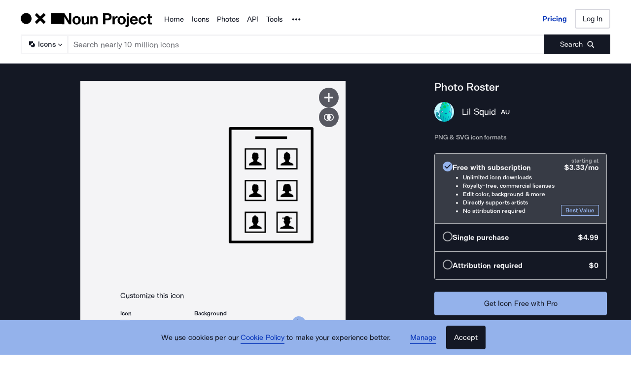

--- FILE ---
content_type: application/javascript; charset=UTF-8
request_url: https://thenounproject.com/_next/static/chunks/480-6156b3ce6b39bd80.js
body_size: 39478
content:
try{let e="undefined"!=typeof window?window:"undefined"!=typeof global?global:"undefined"!=typeof globalThis?globalThis:"undefined"!=typeof self?self:{},t=(new e.Error).stack;t&&(e._sentryDebugIds=e._sentryDebugIds||{},e._sentryDebugIds[t]="dfcdd153-a90b-45ee-845f-28e2940bd1ed",e._sentryDebugIdIdentifier="sentry-dbid-dfcdd153-a90b-45ee-845f-28e2940bd1ed")}catch(e){}"use strict";(self.webpackChunk_N_E=self.webpackChunk_N_E||[]).push([[480],{3539:function(e,t,r){r.d(t,{Z:function(){return b}}),r(59749),r(86544),r(84254),r(21057),r(68932),r(77049),r(97195),r(752),r(70560),r(89730),r(34284),r(60429),r(69358),r(60228),r(64043),r(7409),r(12826),r(21694),r(76265);var n=r(67294),o=r(45697),i=r.n(o),a=r(87583),l=r(91140),c=r(51384),s=r(82526),u=r(85712),d=function(e){var t=e.size,r=e.PADDING_SIZES;switch(t){case"xs":return r.XS;case"sm":return r.SM;case"md":return r.MD;default:return r.LG}},f={XS:(0,a.css)(["padding-top:",";padding-bottom:",";"],(0,c.Mr)({px:6}),(0,c.Mr)({px:6})),SM:(0,a.css)(["padding-top:",";padding-bottom:",";"],(0,c.Mr)({px:8}),(0,c.Mr)({px:8})),MD:(0,a.css)(["padding-top:",";padding-bottom:",";"],(0,c.Mr)({px:14}),(0,c.Mr)({px:14})),LG:(0,a.css)(["padding-top:",";padding-bottom:",";"],(0,c.Mr)({px:16}),(0,c.Mr)({px:16}))},p=a.default.textarea.withConfig({displayName:"styles__TextArea",componentId:"sc-thq4kb-0"})([""," ",";height:",";width:100%;overflow:auto;display:block;"," &::placeholder{","}&:hover{","}&:focus{","}&:disabled{","}&:read-only{","}"],l.v.BASE,(0,u.Q)({size:"lg"}),function(e){return e.height},function(e){return d({size:e.size,PADDING_SIZES:f})},l.v.PLACEHOLDER,l.v.HOVER,l.v.FOCUS,l.v.DISABLED,l.v.READONLY),h=["className","placeholderText","labelText","onChange","errorMessageOverride","validation","darkMode","size","width","isDisabled","isRequired","readOnly","height","inputRef"];function m(){return(m=Object.assign?Object.assign.bind():function(e){for(var t=1;t<arguments.length;t++){var r=arguments[t];for(var n in r)Object.prototype.hasOwnProperty.call(r,n)&&(e[n]=r[n])}return e}).apply(this,arguments)}function g(e,t){return function(e){if(Array.isArray(e))return e}(e)||function(e,t){var r=null==e?null:"undefined"!=typeof Symbol&&e[Symbol.iterator]||e["@@iterator"];if(null!=r){var n,o,i,a,l=[],c=!0,s=!1;try{if(i=(r=r.call(e)).next,0===t){if(Object(r)!==r)return;c=!1}else for(;!(c=(n=i.call(r)).done)&&(l.push(n.value),l.length!==t);c=!0);}catch(e){s=!0,o=e}finally{try{if(!c&&null!=r.return&&(a=r.return(),Object(a)!==a))return}finally{if(s)throw o}}return l}}(e,t)||function(e,t){if(e){if("string"==typeof e)return y(e,t);var r=Object.prototype.toString.call(e).slice(8,-1);if("Object"===r&&e.constructor&&(r=e.constructor.name),"Map"===r||"Set"===r)return Array.from(e);if("Arguments"===r||/^(?:Ui|I)nt(?:8|16|32)(?:Clamped)?Array$/.test(r))return y(e,t)}}(e,t)||function(){throw TypeError("Invalid attempt to destructure non-iterable instance.\nIn order to be iterable, non-array objects must have a [Symbol.iterator]() method.")}()}function y(e,t){(null==t||t>e.length)&&(t=e.length);for(var r=0,n=Array(t);r<t;r++)n[r]=e[r];return n}var v=(0,a.default)(function(e){var t=e.className,r=e.placeholderText,o=e.labelText,i=e.onChange,a=e.errorMessageOverride,u=e.validation,d=e.darkMode,f=void 0!==d&&d,y=e.size,v=e.width,b=e.isDisabled,w=e.isRequired,C=e.readOnly,x=void 0!==C&&C,S=e.height,E=void 0===S?(0,c.Mr)({px:150}):S,I=e.inputRef,k=function(e,t){if(null==e)return{};var r,n,o=function(e,t){if(null==e)return{};var r,n,o={},i=Object.keys(e);for(n=0;n<i.length;n++)r=i[n],t.indexOf(r)>=0||(o[r]=e[r]);return o}(e,t);if(Object.getOwnPropertySymbols){var i=Object.getOwnPropertySymbols(e);for(n=0;n<i.length;n++)r=i[n],!(t.indexOf(r)>=0)&&Object.prototype.propertyIsEnumerable.call(e,r)&&(o[r]=e[r])}return o}(e,h),O=g((0,n.useState)(null),2),P=O[0],_=O[1],T=g((0,n.useState)(!1),2),j=T[0],A=T[1],M=function(e){_((0,s.Tj)({input:e,validation:u}))};return(0,n.useEffect)(function(){void 0!==a&&(_(a),a&&A(!1))},[a,j]),n.createElement(l.X,{className:t,width:void 0===v?"100%":v,darkMode:f,labelText:o,hideLabel:!j,hideErrorMessage:j,errorMessage:P},n.createElement(p,m({height:E,onFocus:function(e){e.preventDefault(),A(!0)},onBlur:function(e){e.preventDefault(),A(!1),u&&M(e.target.value)},placeholder:r,darkMode:f,disabled:void 0!==b&&b||x,required:void 0!==w&&w,readOnly:x,onChange:function(e){e.preventDefault(),e.target&&i(e.target.value)},size:void 0===y?"md":y,ref:I},k)))}).withConfig({displayName:"FormTextArea",componentId:"sc-1q1r9es-0"})([""]);v.propTypes={placeholderText:i().string.isRequired,labelText:i().oneOfType([i().string,i().node]).isRequired,width:i().string,height:i().string,darkMode:i().bool,isDisabled:i().bool,isRequired:i().bool,readOnly:i().bool,onChange:i().func,inputRef:i().object,errorMessageOverride:i().string,validation:i().arrayOf(i().shape({isValid:i().func,errorMsg:i().string}))};var b=v},71208:function(e,t,r){r.d(t,{$v:function(){return k},DY:function(){return x},MI:function(){return h},SR:function(){return b},Vs:function(){return w},Y5:function(){return m},_0:function(){return E},_F:function(){return S},_v:function(){return g},jH:function(){return O},kN:function(){return I},wZ:function(){return y},yK:function(){return C},yq:function(){return v}});var n=r(87583),o=r(88503),i=r(51255),a=r(10452),l=r(23828),c=r(25153),s=r(99008),u=r(66757),d=r(81151),f=r(90678),p=r(51384),h=(0,n.default)(i.Z).withConfig({displayName:"styles__ImageDetailHeroSectionContainer",componentId:"sc-ss6mvv-0"})(["> section{padding:0;@media (min-width:",") and (max-width:","){padding:","rem 1.25rem;}@media (min-width:","){padding:","rem 1.5rem;}}"],c.Z.tablet.rem,c.Z.beforeDesktop.rem,2.25,c.Z.desktop.rem,2.25),m=(0,n.default)(o.Z).withConfig({displayName:"styles__ImageDetailGridContainer",componentId:"sc-ss6mvv-1"})(["@media (min-width:","){min-height:","rem;}"],c.Z.tablet.rem,37.8125),g=(0,n.default)(o.Z).withConfig({displayName:"styles__LeftColGridItem",componentId:"sc-ss6mvv-2"})(["text-align:center;"]),y=(0,n.default)(o.Z).withConfig({displayName:"styles__RightColGridItem",componentId:"sc-ss6mvv-3"})(["&&{@media (max-width:","){padding-top:",";padding-right:",";padding-bottom:",";padding-left:",";}}"],c.Z.beforeTablet.rem,(0,p.Mr)({px:36}),(0,p.Mr)({px:15}),(0,p.Mr)({px:36}),(0,p.Mr)({px:15})),v=n.default.div.withConfig({displayName:"styles__RightColumnInnerContainer",componentId:"sc-ss6mvv-4"})(["z-index:-1;margin:0 auto;max-width:28.125rem;@media (min-width:","){max-width:21.875rem;}"],c.Z.tablet.rem),b=n.default.div.withConfig({displayName:"styles__TitleBlockContainer",componentId:"sc-ss6mvv-5"})(["margin-bottom:1.5rem;"]),w=n.default.h1.withConfig({displayName:"styles__ImageTitle",componentId:"sc-ss6mvv-6"})(["font-size:1.375rem;line-height:1.249375;margin-bottom:1rem;color:",";"],s.ZP.primary.diamond),C=(0,n.default)(a.Z).withConfig({displayName:"styles__CreatorName",componentId:"sc-ss6mvv-7"})([""]),x=(0,n.default)(u.Z).withConfig({displayName:"styles__CreatorAvatar",componentId:"sc-ss6mvv-8"})(["@media (min-width:60rem) and (max-width:","){height:2.188rem;width:2.188rem;}"],c.Z.beforeDesktop.rem),S=n.default.a.withConfig({displayName:"styles__AvatarLink",componentId:"sc-ss6mvv-9"})(["","{opacity:1;transition:all ",";}&:hover{","{opacity:0.6;}}"],x,d.s,x),E=n.default.div.withConfig({displayName:"styles__CreatorCountry",componentId:"sc-ss6mvv-10"})(["margin-left:",";"],(0,p.Mr)({px:10.5})),I=n.default.div.withConfig({displayName:"styles__SpeechBubbleContainer",componentId:"sc-ss6mvv-11"})(["position:relative;"]),k=n.default.div.withConfig({displayName:"styles__CreatorContainer",componentId:"sc-ss6mvv-12"})(["display:flex;flex-direction:row;flex-wrap:nowrap;justify-content:flex-start;align-content:flex-start;align-items:center;","{margin-right:",";}","{left:50%;transform:translate(-50%,0);bottom:",";}"],I,(0,p.Mr)({px:16}),l.Z,(0,p.Mr)({px:54})),O=n.default.div.withConfig({displayName:"styles__LicenseStyled",componentId:"sc-ss6mvv-13"})([""," color:",";margin-bottom:",";"],f.IV,s.ZP.secondary.dolphin,(0,p.Mr)({px:24}))},4294:function(e,t,r){r.d(t,{F8:function(){return h},Gl:function(){return m},W2:function(){return p},n_:function(){return f},wX:function(){return d}});var n=r(87583),o=r(27010),i=r(75106),a=r(16795),l=r(97588),c=r(14959),s=r(60767),u=r(51384),d=n.default.button.withConfig({displayName:"styles__PopoverTriggerButton",componentId:"sc-1ou271p-0"})([""," &:focus:not(.focus-visible){outline:none;box-shadow:none;border:none;}&:focus{","}"],function(e){return e.isCircleTrigger?c.M:l.VK},s.Bt),f=(0,n.default)(o.Q).attrs({style:{width:(0,u.Mr)({px:24}),height:(0,u.Mr)({px:12})}}).withConfig({displayName:"styles__ReakitPopoverArrow",componentId:"sc-1ou271p-1"})(["",""],function(e){var t=e.placement;return(0,n.css)(["svg{position:relative;","}"],("bottom"===t||"bottom-start"===t||"bottom-end"===t)&&(0,n.css)(["top:",";"],(0,u.Mr)({px:-12})))}),p=n.default.div.withConfig({displayName:"styles__Container",componentId:"sc-1ou271p-2"})(["color:",";background-color:",";border-radius:",";max-width:",";box-shadow:",";padding:",";transition:opacity 250ms ease-in-out,transform 250ms ease-in-out;opacity:0;transform-origin:top center;transform:translate3d(0,-20px,0);"," [data-enter] &{opacity:1;transform:translate3d(0,0,0);}"," svg path{fill:",";}"],function(e){var t=e.darkMode;return a.tE.BOX_TEXT_COLOR({darkMode:t})},function(e){var t=e.darkMode;return a.tE.BOX_BACKGROUND({darkMode:t})},a.tE.BOX_BORDER_RADIUS,a.tE.BOX_MAX_WIDTH,function(e){return e.darkMode?a.tE.BOX_SHADOW_DARK_MODE:a.tE.BOX_SHADOW_LIGHT_MODE},(0,u.Mr)({px:10}),function(e){return e.isFluidWidth?(0,n.css)(["max-width:",";"],a.tE.BOX_MAX_WIDTH):(0,n.css)(["width:",";"],(0,u.Mr)({px:240}))},f,function(e){var t=e.darkMode;return a.tE.BOX_BACKGROUND({darkMode:t})}),h=(0,n.default)(i.J).withConfig({displayName:"styles__ReakitPopover",componentId:"sc-1ou271p-3"})(["border:0;background:none;padding:0;z-index:999999;&:focus{","{border-radius:",";","}}"],p,a.tE.BOX_BORDER_RADIUS,s.Bt),m=n.default.div.withConfig({displayName:"styles__WrongPropTypeError",componentId:"sc-1ou271p-4"})(["color:red;font-size:",";line-height:",";"],(0,u.Mr)({px:48}),(0,u.Mr)({px:48}))},32986:function(e,t,r){r(34338),r(60429);var n,o,i,a=r(67294),l=r(45697),c=r.n(l),s=r(87583),u=r(99008),d=(n=s.css,o=function(e,t){return e&&"number"==typeof e.width&&"number"==typeof e.height?e:e&&t[e]?t[e]:{width:"24",height:"24"}},{getCss:i=function(e,t,r,i,a){if(a)return"";var l=o(e,t),c=r&&i?"".concat(i,"{ fill: ").concat(r,"; }"):"";return n(["width:","px;height:","px;",""],l.width,l.height,c)},getDimensions:o,propsToCss:function(e){return i(e.size,e.sizes,e.fillColor,e.fillColorRule,e.noStyles)},sanitizeSizes:function(e){return Object.defineProperty(e,"toString",{value:function(){return""},enumerable:!1})}}),f=d.getDimensions,p=d.getCss,h=d.propsToCss,m=(0,d.sanitizeSizes)({xs:{width:14,height:14},sm:{width:16,height:16},md:{width:20,height:20},lg:{width:24,height:24},xl:{width:40,height:40}}),g=s.default.svg.withConfig({displayName:"Add__Image",componentId:"sc-12arnix-0"})(["",""],h),y=a.createElement(a.Fragment,null,a.createElement("path",{fill:u.ZP.secondary.orca,fillRule:"evenodd",d:"M13 3a.5.5 0 01.5.5v7h7a.5.5 0 01.5.5v2a.5.5 0 01-.5.5h-7v7a.5.5 0 01-.5.5h-2a.5.5 0 01-.5-.5v-7h-7A.5.5 0 013 13v-2a.5.5 0 01.5-.5h7v-7A.5.5 0 0111 3h2z",clipRule:"evenodd",key:"key-0"}));g.propTypes={fillColor:c().string,fillColorRule:c().string,viewBox:c().string.isRequired,children:c().node.isRequired,size:c().oneOfType([c().string,c().shape({height:c().number.isRequired,width:c().number.isRequired})]),sizes:c().shape({height:c().number,width:c().number})},t.Z=Object.assign(g,{getDimensions:f,getCss:p,defaultProps:{children:y,viewBox:"0 0 24 24",fillColor:null,fillColorRule:"&&& path, &&& use, &&& g, &&& circle",sizes:m,size:null},displayName:"Add"})},91781:function(e,t,r){r(34338),r(60429);var n,o,i,a=r(67294),l=r(45697),c=r.n(l),s=r(87583),u=r(99008),d=(n=s.css,o=function(e,t){return e&&"number"==typeof e.width&&"number"==typeof e.height?e:e&&t[e]?t[e]:{width:"24",height:"24"}},{getCss:i=function(e,t,r,i,a){if(a)return"";var l=o(e,t),c=r&&i?"".concat(i,"{ fill: ").concat(r,"; }"):"";return n(["width:","px;height:","px;",""],l.width,l.height,c)},getDimensions:o,propsToCss:function(e){return i(e.size,e.sizes,e.fillColor,e.fillColorRule,e.noStyles)},sanitizeSizes:function(e){return Object.defineProperty(e,"toString",{value:function(){return""},enumerable:!1})}}),f=d.getDimensions,p=d.getCss,h=d.propsToCss,m=(0,d.sanitizeSizes)({xs:{width:14,height:14},sm:{width:16,height:16},md:{width:20,height:20},lg:{width:24,height:24},xl:{width:40,height:40}}),g=s.default.svg.withConfig({displayName:"Person__Image",componentId:"sc-7qe2ph-0"})(["",""],h),y=a.createElement(a.Fragment,null,a.createElement("path",{fill:u.ZP.secondary.orca,fillRule:"evenodd",d:"M11.5 11a4.5 4.5 0 100-9 4.5 4.5 0 000 9zM4 22c0-5.021 2.987-9 8-9s8 3.979 8 9H4z",clipRule:"evenodd",key:"key-0"}));g.propTypes={fillColor:c().string,fillColorRule:c().string,viewBox:c().string.isRequired,children:c().node.isRequired,size:c().oneOfType([c().string,c().shape({height:c().number.isRequired,width:c().number.isRequired})]),sizes:c().shape({height:c().number,width:c().number})},t.Z=Object.assign(g,{getDimensions:f,getCss:p,defaultProps:{children:y,viewBox:"0 0 24 24",fillColor:null,fillColorRule:"&&& path, &&& use, &&& g, &&& circle",sizes:m,size:null},displayName:"Person"})},23828:function(e,t,r){r.d(t,{Z:function(){return m}});var n=r(67294),o=r(87583),i=r(45697),a=r.n(i),l=r(68188),c=r(99008),s=r(81151),u=r(51384),d=(0,o.default)(l.Z).attrs({size:"sm",type:"div",copyColor:c.ZP.secondary.orca}).withConfig({displayName:"styles__Bubble",componentId:"sc-118ksot-0"})(["background-color:",";padding:",";border-radius:",";"],c.ZP.primary.snow,(0,u.Mr)({px:6}),(0,u.Mr)({px:2})),f=o.default.div.withConfig({displayName:"styles__Pointer",componentId:"sc-118ksot-1"})(["height:",";width:",";background:",";margin:0 auto;transform:rotate(45deg);margin-top:-3px;position:relative;"],(0,u.Mr)({px:7}),(0,u.Mr)({px:7}),c.ZP.primary.snow),p=o.default.div.withConfig({displayName:"styles__Container",componentId:"sc-118ksot-2"})(["position:absolute;opacity:",";transition-property:opacity;transition-duration:",";"],function(e){return e.opacity},s.s),h=function(e){var t=e.show,r=e.className,o=e.children;return n.createElement(p,{className:r,opacity:void 0!==t&&t?1:0},n.createElement(d,null,o),n.createElement(f,null))};(h=(0,o.default)(h).withConfig({displayName:"SpeechBubble",componentId:"sc-17cjl4d-0"})([""])).propTypes={show:a().bool};var m=h},94136:function(e,t,r){r.d(t,{k:function(){return x}});var n=r(67294),o=r(45697),i=r.n(o),a=r(11702),l=function(e){var t=e.text,r=e.ariaLabel,n=e.isLoading,o=e.isTruncated,i={text:t,truncated:t,ariaLabel:r};return i.text=i.text.toLowerCase(),i.text=n?"Processing":i.text,i.truncated=o?(0,a.aF)(i.text,50):i.text,i.ariaLabel=i.ariaLabel||i.text,i},c=function(e){var t=l(e);return t.ariaLabel='See other tag results for "'.concat(t.ariaLabel,'" tag'),t},s=r(87583),u=r(60767),d=r(51384),f=r(90678),p=r(99008),h=r(64219),m=(0,s.default)(h.Z).withConfig({displayName:"styles__ProcessingSpinnerIcon",componentId:"sc-12d3kn0-0"})(["width:",";height:",";margin:0 0 0 ",";"],(0,d.Mr)({px:12}),(0,d.Mr)({px:12}),(0,d.Mr)({px:8})),g=s.default.div.withConfig({displayName:"styles__TagWrapper",componentId:"sc-12d3kn0-1"})(["display:inline-block;margin-top:0px;margin-right:",";margin-bottom:",";&:last-of-type{margin-right:0;}"],(0,d.Mr)({px:16}),(0,d.Mr)({px:16})),y=(0,s.css)(["",";font-size:",";line-height:",";display:inline-flex;align-items:center;padding:"," ",";cursor:pointer;&:focus{","}"," ",""],f.oN,(0,d.Mr)({px:15}),(0,d.Mr)({px:16}),(0,d.Mr)({px:6}),(0,d.Mr)({px:16}),u.Bt,function(e){return e.isStrikethrough&&(0,s.css)(["span{text-decoration:line-through;}"])},function(e){return e.hasWarning&&(0,s.css)(["span{color:",";}"],p.ZP.functional.lightMode.firecracker)}),v=r(81151),b="DLS: TagLink:",w={light:{title:"".concat(b,": Light"),static:{color:p.ZP.secondary.basalt,background:p.ZP.primary.diamond},hover:{color:p.ZP.secondary.cosmic,background:p.ZP.secondary.ridge},disabled:{color:p.ZP.secondary.dolphin,background:p.ZP.primary.whisker}},dark:{title:"".concat(b,": Dark"),static:{color:p.ZP.accent.darkMode.suenosBuenos,background:"transparent"},hover:{color:p.ZP.secondary.sword,background:"transparent"},disabled:{color:p.ZP.secondary.dolphin,background:p.ZP.primary.whisker}}},C=s.default.a.withConfig({displayName:"styles__TagLinkStyled",componentId:"sc-1buaeeq-0"})(["",";transition:all ",";text-decoration:none;",""],y,v.E,function(e){var t=e.isDarkMode,r=void 0!==t&&t,n=w[r?"dark":"light"];return(0,s.css)(["color:",";background:",";border:",";&:hover{text-decoration:none;color:",";background:",";border:",";}","{fill:",";}",""],n.static.color,n.static.background,r?"1px solid ".concat(n.static.color):"none",n.hover.color,n.hover.background,r?"1px solid ".concat(n.hover.color):"none",m,n.static.color,function(e){var t=e.isDisabled;if(void 0!==t&&t)return(0,s.css)(["cursor:not-allowed;color:",";background:",";&:hover{color:",";background:",";}"],n.disabled.color,n.disabled.background,n.disabled.color,n.disabled.background)})}),x=function(e){var t=e.text,r=e.path,o=e.ariaLabel,i=e.isTruncated,a=e.isLoading,l=void 0!==a&&a,s=e.className,u=e.isDarkMode,d=e.isDisabled,f=e.isStrikethrough,p=e.dataTestId,h=c({text:t,ariaLabel:void 0===o?"":o,isLoading:l,isTruncated:void 0!==i&&i});return n.createElement(g,{className:s},n.createElement(C,{isDarkMode:void 0!==u&&u,isDisabled:void 0!==d&&d,isStrikethrough:void 0!==f&&f,href:r,title:h.ariaLabel,"data-testid":void 0===p?"tag-link":p},n.createElement("span",null,h.truncated),l&&n.createElement(m,null)))};function S(e){return(S="function"==typeof Symbol&&"symbol"==typeof Symbol.iterator?function(e){return typeof e}:function(e){return e&&"function"==typeof Symbol&&e.constructor===Symbol&&e!==Symbol.prototype?"symbol":typeof e})(e)}function E(e,t){var r=Object.keys(e);if(Object.getOwnPropertySymbols){var n=Object.getOwnPropertySymbols(e);t&&(n=n.filter(function(t){return Object.getOwnPropertyDescriptor(e,t).enumerable})),r.push.apply(r,n)}return r}x.propTypes={text:i().string.isRequired,className:i().string,path:i().string,isStrikethrough:i().bool,isDisabled:i().bool,ariaLabel:i().string,isTruncated:i().bool,isLoading:i().bool,disableRemoveFromUI:i().bool,isDarkMode:i().bool},r(59749),r(86544),r(84254),r(69373),r(21057),r(68932),r(38077),r(49693),r(752),r(70560),r(59903),r(79288),r(81919),r(99474),r(69358),r(60228),r(21694),r(67602),r(53476),r(30005),r(47522),r(76265);var I={title:"".concat("DLS: TagRemoveable:",": Light"),static:{color:p.ZP.secondary.basalt,background:p.ZP.primary.diamond},hover:{color:p.ZP.secondary.cosmic,background:p.ZP.secondary.ridge},disabled:{color:p.ZP.secondary.dolphin,background:p.ZP.primary.whisker}},k=function(e){for(var t=1;t<arguments.length;t++){var r=null!=arguments[t]?arguments[t]:{};t%2?E(Object(r),!0).forEach(function(t){var n,o;n=t,o=r[t],(n=function(e){var t=function(e,t){if("object"!==S(e)||null===e)return e;var r=e[Symbol.toPrimitive];if(void 0!==r){var n=r.call(e,t||"default");if("object"!==S(n))return n;throw TypeError("@@toPrimitive must return a primitive value.")}return("string"===t?String:Number)(e)}(e,"string");return"symbol"===S(t)?t:String(t)}(n))in e?Object.defineProperty(e,n,{value:o,enumerable:!0,configurable:!0,writable:!0}):e[n]=o}):Object.getOwnPropertyDescriptors?Object.defineProperties(e,Object.getOwnPropertyDescriptors(r)):E(Object(r)).forEach(function(t){Object.defineProperty(e,t,Object.getOwnPropertyDescriptor(r,t))})}return e}({},I),O={light:I,dark:k},P=r(88817),_=s.default.button.withConfig({displayName:"styles__RemoveButton",componentId:"sc-qol13x-0"})(["cursor:pointer;background:transparent;margin:0 0 0 ",";padding:0;border:0;line-height:0;font-size:0;&:focus{","}"],(0,d.Mr)({px:8}),u.Bt),T=(0,s.default)(P.Z).withConfig({displayName:"styles__CloseIcon",componentId:"sc-qol13x-1"})(["path{transition:all ",";}"],v.E);s.default.div.withConfig({displayName:"styles__TagRemoveableStyled",componentId:"sc-qol13x-2"})(["",";",""],y,function(e){var t=e.isDarkMode,r=void 0!==t&&t,n=O[r?"dark":"light"];return(0,s.css)(["color:",";background:",";border:",";","{"," path{fill:",";}}&:hover{color:",";background:",";border:",";","{"," path{fill:",";}}}","{fill:",";}",""],n.static.color,n.static.background,r?"1px solid ".concat(n.static.color):"none",_,T,n.static.color,n.hover.color,n.hover.background,r?"1px solid ".concat(n.hover.color):"none",_,T,n.hover.color,m,n.static.color,function(e){var t=e.isDisabled;if(void 0!==t&&t)return(0,s.css)(["cursor:not-allowed;color:",";background:",";","{"," path{fill:",";}}&:hover{color:",";background:",";","{"," path{fill:",";}}}"],n.disabled.color,n.disabled.background,_,T,n.disabled.color,n.disabled.color,n.disabled.background,_,T,n.disabled.color)})}),i().string.isRequired,i().func.isRequired,i().string,i().string,i().bool,i().bool,i().bool,i().string,i().bool,i().bool,i().bool},76526:function(e,t,r){r.d(t,{Z:function(){return f}});var n=r(67294),o=r(99008),i=r(87583),a=r(51384),l=r(90678),c=i.default.div.withConfig({displayName:"styles__TooltipWithMessageStyled",componentId:"sc-1734cxa-0"})(["display:flex;align-items:center;"]),s=i.default.span.withConfig({displayName:"styles__TextStyled",componentId:"sc-1734cxa-1"})(["display:inline-block;margin-right:",";",""],(0,a.Mr)({px:7}),l.IV),u=r(22027),d=r(16554),f=function(e){var t=e.text,r=e.toolTipText,i=e.interactive,a=e.infoIconColor,l=void 0===a?o.ZP.accent.darkMode.suenosBuenos:a,f=e.className;return n.createElement(c,{className:f},n.createElement(s,null,t),r&&n.createElement(u.Z,{message:r,placement:"top",clickToOpen:!0,interactive:void 0===i||i},n.createElement(d.Z,{fillColor:l,size:{width:16,height:16}})))}},49933:function(e,t,r){r.d(t,{rW:function(){return s},rh:function(){return p},sG:function(){return m},uh:function(){return c}}),r(59749),r(86544),r(84254),r(69373),r(21057),r(68932),r(38077),r(49693),r(752),r(70560),r(59903),r(79288),r(81919),r(99474),r(69358),r(60228),r(64043),r(21694),r(57267),r(67602),r(53476),r(30005),r(47522),r(76265);var n=r(67294);function o(e){return(o="function"==typeof Symbol&&"symbol"==typeof Symbol.iterator?function(e){return typeof e}:function(e){return e&&"function"==typeof Symbol&&e.constructor===Symbol&&e!==Symbol.prototype?"symbol":typeof e})(e)}function i(e,t){var r=Object.keys(e);if(Object.getOwnPropertySymbols){var n=Object.getOwnPropertySymbols(e);t&&(n=n.filter(function(t){return Object.getOwnPropertyDescriptor(e,t).enumerable})),r.push.apply(r,n)}return r}function a(e){for(var t=1;t<arguments.length;t++){var r=null!=arguments[t]?arguments[t]:{};t%2?i(Object(r),!0).forEach(function(t){var n,i;n=t,i=r[t],(n=function(e){var t=function(e,t){if("object"!==o(e)||null===e)return e;var r=e[Symbol.toPrimitive];if(void 0!==r){var n=r.call(e,t||"default");if("object"!==o(n))return n;throw TypeError("@@toPrimitive must return a primitive value.")}return("string"===t?String:Number)(e)}(e,"string");return"symbol"===o(t)?t:String(t)}(n))in e?Object.defineProperty(e,n,{value:i,enumerable:!0,configurable:!0,writable:!0}):e[n]=i}):Object.getOwnPropertyDescriptors?Object.defineProperties(e,Object.getOwnPropertyDescriptors(r)):i(Object(r)).forEach(function(t){Object.defineProperty(e,t,Object.getOwnPropertyDescriptor(r,t))})}return e}var l="https://help.thenounproject.com/hc/en-us/articles/200509798-What-licenses-do-you-offer-for-icons",c=function(e){return e&&"string"==typeof e?e.replace(/^License\./i,""):null},s=function(e){var t=e.license,r=e.user,n=void 0===r?null:r,o=e.isPurchased,i=c(void 0===t?"":t)||"",a=(null==n?void 0:n.hasSubscription)||!1,l="PUBLICDOMAIN"===i;return{isPublic:l,isBasic:"CREATIVECOMMONS"===i,isRoyaltyFree:!l&&(a||void 0!==o&&o),isPro:a}},u=function(e){var t=e.href,r=e.children;return n.createElement("a",{href:t,target:"_blank",rel:"noopener noreferrer"},r)},d=n.createElement(n.Fragment,null,"No attribution required. For more info, see"," ",n.createElement(u,{href:l},"FAQ"),"."),f={A:d,B:d,C:n.createElement(n.Fragment,null,"Attributing the artist is required per"," ",n.createElement(u,{href:l},"CC BY 3.0 License"),". See full"," ",n.createElement(function(e){var t=e.href,r=e.children;return n.createElement("a",{href:t},r)},{href:"/legal/terms-of-use/#icon-licenses"},"license details"),"."),D:n.createElement(n.Fragment,null,"With any use, you are required to give credit to the artist. Purchase a Pro plan for attribution-free use."," ",n.createElement(u,{href:"https://help.thenounproject.com/hc/en-us/articles/200509928-How-do-I-give-creators-credit-in-my-work"},"Learn More"))},p={QuickView:{PreDownload:{CC:{text:"Creative Commons Icon",tooltip:null},PD:{text:"Public Domain Icon",tooltip:null}},DownloadReady:{CC_Pro:{text:"Royalty-Free License",tooltip:f.B},CC_ALC:{text:"Royalty-Free License",tooltip:f.B},PD:{text:"Public Domain License",tooltip:f.A}}},IDP:{PreDownload:{CC:{text:"PNG & SVG icon formats",tooltip:null},PD:{text:"Public Domain Icon",tooltip:null}},DownloadReady:{CC_Pro:{text:"Royalty-Free License",tooltip:f.B},CC_ALC:{text:"Royalty-Free License",tooltip:f.B},CC_Free:{text:"CC BY-3.0 Attribution License",tooltip:f.C},PD:{text:"Public Domain License",tooltip:f.A}}},Plugins:{CC:{text:"CC BY 3.0 License – Artist Attribution Required",tooltip:f.D},PD:{text:"Public Domain License",tooltip:f.A},RF:{text:"Royalty-Free License",tooltip:f.B}}},h={publicDomain:{text:"Public Domain License",tooltip:f.A},creativeCommons:{text:"CC BY-3.0 Attribution License",tooltip:f.C},royaltyFree:{text:"Royalty-Free License",tooltip:f.B}},m=function(e){var t=e.icon,r=e.user,n=e.isPurchased,o=e.licenseConfigs,i=a(a({},h),void 0===o?{}:o),l=s({license:t.license,user:void 0===r?null:r,isPurchased:void 0!==n&&n}),c=l.isPublic,u=l.isBasic,d=l.isRoyaltyFree,f=null;return c&&(f=i.publicDomain),u&&(f=i.creativeCommons),d&&(f=i.royaltyFree),f||(f=i.creativeCommons),{text:f.text,toolTipText:f.tooltip}};f.D},77615:function(e,t,r){r.d(t,{mq:function(){return o},pI:function(){return n}});var n="iconDownload.size",o="developerPortal.selectedApiKeyId"},57002:function(e,t,r){r(64043),r(57267);var n=r(67294),o=r(87583),i=r(69670),a=r(10452),l=r(25153),c=r(56101),s=r(35246),u=r(18841),d=r(75380),f=r(55130),p=r(60790),h=r(41341),m=r(66624),g=r(90678),y=r(99327),v=(0,o.default)(i.Z).withConfig({displayName:"DetailPageSubscriptionModal__ModalStyled",componentId:"sc-1tvelz3-0"})(["","{max-width:74.375rem;","{max-width:74.375rem;height:auto;","{","}}}","{&:focus-visible{outline:none;box-shadow:none;border:none;}}","{display:block;","{text-align:center;}}","{position:absolute;top:1.5rem;right:1.5rem;}@media (max-width:","){","{margin:0;height:100vh;}","{width:98%;}}"],m.Xk,m.hz,a.Z,g.IV,m.CU,m.Si,a.Z,m.PZ,l.Z.beforeTablet.rem,m.Xk,m.CU);t.Z=function(e){var t=e.open,r=e.handleClose,o=e.icon,i=(0,d.S)().browserWidth,a=(0,p.Z)().startAssetDetailTeamCheckoutFlow,m=i>=l.Z.desktop.px,g=(0,f.Z)(h.xw);return n.createElement(v,{handleClose:r,open:t,size:"xl",closeOnBackDropClick:!0,closeOnEscape:!0,heading:"Select Your Plan",headingSize:"md"},n.createElement("div",{"data-testid":"detail-page-subscription-modal"},n.createElement(c.Z,{onSelectionConfirmation:function(e){var t=e.checkoutType;e.isTeamSubscription?a({checkoutType:t,assetDetailPagePath:y.FK.replace(":slugWithId",o.slugWithId)}):window.location.assign(y.qq.replace(":checkoutType",t).replace(":iconId",o.id))},extraCommunication:{individual:g?n.createElement(n.Fragment,null,n.createElement(s.Z,{size:"sm",href:y.$r},"See full plan comparison")," ",n.createElement("span",null,"for details")):n.createElement(n.Fragment,null,n.createElement(s.Z,{size:"sm",href:y.$r},"See full plan comparison")," ",n.createElement("span",null,"for details, plus Team & EDU options.")),team:n.createElement(n.Fragment,null,n.createElement(s.Z,{size:"sm",href:"mailto:info@thenounproject.com"},"Email us")," ",n.createElement("span",null,"for discounts of 20% or more for teams of 10+"))},showRadioButtonForm:m,tableData:{individual:u.Z.modalIndividual,team:u.Z.modalTeam},viewType:g?"all":"individual-only"})))}},28121:function(e,t,r){r.d(t,{Z:function(){return P}}),r(59749),r(86544),r(84254),r(21057),r(68932),r(77049),r(752),r(50886),r(70560),r(89730),r(34284),r(60228),r(64043),r(7409),r(12826),r(21694),r(67602),r(41792),r(76265);var n=r(67294),o=r(45697),i=r.n(o);r(69373),r(59903),r(79288);var a=r(97163),l=r(84172),c=r(74037),s=r(7442),u=r(89647);function d(e){return(d="function"==typeof Symbol&&"symbol"==typeof Symbol.iterator?function(e){return typeof e}:function(e){return e&&"function"==typeof Symbol&&e.constructor===Symbol&&e!==Symbol.prototype?"symbol":typeof e})(e)}function f(e,t){(null==t||t>e.length)&&(t=e.length);for(var r=0,n=Array(t);r<t;r++)n[r]=e[r];return n}function p(e,t,r){var n;return(n=function(e,t){if("object"!==d(e)||null===e)return e;var r=e[Symbol.toPrimitive];if(void 0!==r){var n=r.call(e,t||"default");if("object"!==d(n))return n;throw TypeError("@@toPrimitive must return a primitive value.")}return("string"===t?String:Number)(e)}(t,"string"),(t="symbol"===d(n)?n:String(n))in e)?Object.defineProperty(e,t,{value:r,enumerable:!0,configurable:!0,writable:!0}):e[t]=r,e}var h=function(e){var t,r=e.downloadType,o=e.downloadSize,i=e.icon,c=e.onFail,d=e.onDownload,h=(0,u.v9)(s.cF),m=p(p(p(p({},i?i.id:null,{flipX:h.iconTransforms.flipX,flipY:h.iconTransforms.flipY,rotation:h.iconTransforms.rotation}),"iconColors",h.iconColors),"backgroundColors",h.backgroundColors),"shape",h.shape),g=(0,l.Z)({downloadType:r,downloadSize:o,editorValues:m,icon:i}),y=g.startDownload,v=g.isStarted,b=g.isCompleted,w=g.hasFailed,C=function(e){if(Array.isArray(e))return e}(t=(0,n.useState)(!1))||function(e,t){var r=null==e?null:"undefined"!=typeof Symbol&&e[Symbol.iterator]||e["@@iterator"];if(null!=r){var n,o,i,a,l=[],c=!0,s=!1;try{for(i=(r=r.call(e)).next;!(c=(n=i.call(r)).done)&&(l.push(n.value),2!==l.length);c=!0);}catch(e){s=!0,o=e}finally{try{if(!c&&null!=r.return&&(a=r.return(),Object(a)!==a))return}finally{if(s)throw o}}return l}}(t,2)||function(e,t){if(e){if("string"==typeof e)return f(e,2);var r=Object.prototype.toString.call(e).slice(8,-1);if("Object"===r&&e.constructor&&(r=e.constructor.name),"Map"===r||"Set"===r)return Array.from(e);if("Arguments"===r||/^(?:Ui|I)nt(?:8|16|32)(?:Clamped)?Array$/.test(r))return f(e,2)}}(t,2)||function(){throw TypeError("Invalid attempt to destructure non-iterable instance.\nIn order to be iterable, non-array objects must have a [Symbol.iterator]() method.")}(),x=C[0],S=C[1];return(0,n.useEffect)(function(){!v||b||x||(S(!0),setTimeout(function(){return S(!1)},3e3))},[v,b,x]),(0,n.useEffect)(function(){w&&"function"==typeof c&&c()},[w]),(0,n.useEffect)(function(){b&&"function"==typeof d&&d()},[b]),n.createElement(a.o6,{isDisabled:x,isProcessing:x,onClick:y},"Download ",r)};h.propTypes={downloadType:i().oneOf(c.Xz).isRequired,downloadSize:i().number.isRequired,icon:i().object.isRequired,onFail:i().func,onDownload:i().func},r(34338),r(278),r(31107);var m=r(35246),g=r(88503),y=r(22027);function v(e,t){(null==t||t>e.length)&&(t=e.length);for(var r=0,n=Array(t);r<t;r++)n[r]=e[r];return n}var b=function(e){var t=e.downloadSize,r=e.setDownloadSize,o=n.createElement(g.Z,{desktopSpacing:0},c.w8.reduce(function(e,t){return[].concat(function(e){if(Array.isArray(e))return v(e)}(e)||function(e){if("undefined"!=typeof Symbol&&null!=e[Symbol.iterator]||null!=e["@@iterator"])return Array.from(e)}(e)||function(e,t){if(e){if("string"==typeof e)return v(e,void 0);var r=Object.prototype.toString.call(e).slice(8,-1);if("Object"===r&&e.constructor&&(r=e.constructor.name),"Map"===r||"Set"===r)return Array.from(e);if("Arguments"===r||/^(?:Ui|I)nt(?:8|16|32)(?:Clamped)?Array$/.test(r))return v(e,void 0)}}(e)||function(){throw TypeError("Invalid attempt to spread non-iterable instance.\nIn order to be iterable, non-array objects must have a [Symbol.iterator]() method.")}(),[n.createElement(g.Z,{key:"label-".concat(t),item:!0,lg:5},c.bi[t]),n.createElement(g.Z,{key:"value-".concat(t),item:!0,lg:7},n.createElement(m.Z,{disableVisitedStyle:!0,isButton:!0,styleType:"primary",size:"md",onClick:function(){return r(t)}},"".concat(t,"px x ").concat(t,"px")))])},[]));return n.createElement(a.rT,null,n.createElement(a.oD,{"data-testid":"selected-download-size"},t,"px x ",t,"px"),n.createElement(a.mh,null,n.createElement(y.Z,{clickToOpen:!0,darkMode:!0,message:o},n.createElement(m.Z,{isButton:!0,darkMode:!0,disableVisitedStyle:!0,onClick:function(){},size:"sm",styleType:"primary"},"change size"))))};b.propTypes={downloadSize:i().number.isRequired,setDownloadSize:i().func.isRequired};var w=r(40999),C=r(77615);r(78150),r(48324),r(69358),r(57267),r(56532);var x=function(e,t){window.localStorage&&localStorage.setItem(e,JSON.stringify(t))},S=function(e){if(window.localStorage){var t=localStorage.getItem(e);try{return t?JSON.parse(t):null}catch(e){}}return null};function E(e,t){(null==t||t>e.length)&&(t=e.length);for(var r=0,n=Array(t);r<t;r++)n[r]=e[r];return n}var I=function(){var e,t=arguments.length>0&&void 0!==arguments[0]?arguments[0]:{},r=t.isBasic,o=void 0!==r&&r,i=o?c.Gx:c.ai,a=function(e){if(Array.isArray(e))return e}(e=(0,n.useState)(i))||function(e,t){var r=null==e?null:"undefined"!=typeof Symbol&&e[Symbol.iterator]||e["@@iterator"];if(null!=r){var n,o,i,a,l=[],c=!0,s=!1;try{for(i=(r=r.call(e)).next;!(c=(n=i.call(r)).done)&&(l.push(n.value),2!==l.length);c=!0);}catch(e){s=!0,o=e}finally{try{if(!c&&null!=r.return&&(a=r.return(),Object(a)!==a))return}finally{if(s)throw o}}return l}}(e,2)||function(e,t){if(e){if("string"==typeof e)return E(e,2);var r=Object.prototype.toString.call(e).slice(8,-1);if("Object"===r&&e.constructor&&(r=e.constructor.name),"Map"===r||"Set"===r)return Array.from(e);if("Arguments"===r||/^(?:Ui|I)nt(?:8|16|32)(?:Clamped)?Array$/.test(r))return E(e,2)}}(e,2)||function(){throw TypeError("Invalid attempt to destructure non-iterable instance.\nIn order to be iterable, non-array objects must have a [Symbol.iterator]() method.")}(),l=a[0],s=a[1];return(0,w.Z)(function(){if(!o){var e=S(C.pI);e&&e!==l&&s(e)}},[]),[l,(0,n.useCallback)(function(e){o||(x(C.pI,e),s(e))},[])]};function k(e,t){(null==t||t>e.length)&&(t=e.length);for(var r=0,n=Array(t);r<t;r++)n[r]=e[r];return n}var O=function(e){var t,r=e.icon,o=e.showChangeSize,i=void 0!==o&&o,l=e.handleDownloadSuccess,s=e.handleDownloadFailure,u=function(e){if(Array.isArray(e))return e}(t=I({isBasic:!i}))||function(e,t){var r=null==e?null:"undefined"!=typeof Symbol&&e[Symbol.iterator]||e["@@iterator"];if(null!=r){var n,o,i,a,l=[],c=!0,s=!1;try{for(i=(r=r.call(e)).next;!(c=(n=i.call(r)).done)&&(l.push(n.value),2!==l.length);c=!0);}catch(e){s=!0,o=e}finally{try{if(!c&&null!=r.return&&(a=r.return(),Object(a)!==a))return}finally{if(s)throw o}}return l}}(t,2)||function(e,t){if(e){if("string"==typeof e)return k(e,2);var r=Object.prototype.toString.call(e).slice(8,-1);if("Object"===r&&e.constructor&&(r=e.constructor.name),"Map"===r||"Set"===r)return Array.from(e);if("Arguments"===r||/^(?:Ui|I)nt(?:8|16|32)(?:Clamped)?Array$/.test(r))return k(e,2)}}(t,2)||function(){throw TypeError("Invalid attempt to destructure non-iterable instance.\nIn order to be iterable, non-array objects must have a [Symbol.iterator]() method.")}(),d=u[0],f=u[1];return n.createElement(n.Fragment,null,n.createElement(a.Kx,null,c.Xz.map(function(e){return n.createElement(h,{key:e,downloadType:e,downloadSize:d,icon:r,onFail:s,onDownload:l})}),i&&n.createElement(b,{downloadSize:d,setDownloadSize:f})))};O.propTypes={icon:i().object.isRequired,showChangeSize:i().bool,handleDownloadSuccess:i().func,handleDownloadFailure:i().func.isRequired};var P=O},5981:function(e,t,r){r.d(t,{Z:function(){return g}});var n=r(67294),o=r(87583),i=r(45697),a=r.n(i),l=r(99008),c=r(78645),s=r(4562),u=r(97163),d=r(79150),f=o.default.div.withConfig({displayName:"DownloadMessage__ReadyMessage",componentId:"sc-fle493-0"})(["color:",";display:flex;gap:1rem;align-items:center;margin-bottom:0.5rem;"],l.ZP.alternative.lightMode.chartreuse),p=function(e){var t=e.children,r=e.step,o=!1,i=(0,s.aC)().currentUser;i&&(o=i.hasSubscription);var a=o&&r===d.rQ,p=!o&&r===d.rQ;return n.createElement(u.ci,null,n.createElement(f,null,n.createElement(c.Z,{size:{height:20,width:20},fillColor:l.ZP.alternative.lightMode.chartreuse}),"".concat(a?"Thanks, Pro! ":p?"Thanks! ":"","Ready for download")),n.createElement(u.yg,null,t))};p.propTypes={step:a().string};var h=r(76526),m=r(49933),g=function(e){var t=e.icon,r=e.user,o=e.step,i=e.isPurchased,a=e.licenseConfigs,l=(0,m.sG)({icon:t,user:r,isPurchased:void 0!==i&&i,licenseConfigs:a}),c=l.text,s=l.toolTipText;return n.createElement(p,{step:o},n.createElement(h.Z,{text:c,toolTipText:s}))}},97163:function(e,t,r){r.d(t,{Bc:function(){return y},Kx:function(){return d},Pd:function(){return S},ci:function(){return C},fe:function(){return b},iz:function(){return v},mh:function(){return m},o6:function(){return f},oD:function(){return h},rT:function(){return p},yM:function(){return x},yg:function(){return w}});var n=r(87583),o=r(5183),i=r(61823),a=r(51384),l=r(99008),c=r(90678),s=r(99623),u=r(11521),d=n.default.div.withConfig({displayName:"styles__DownloadButtonsContainer",componentId:"sc-3zk6jx-0"})(["margin-top:",";"],(0,a.Mr)({px:24})),f=(0,n.default)(o.Z).attrs({styleType:"cta",darkMode:!0,width:"100%"}).withConfig({displayName:"styles__DownloadButton",componentId:"sc-3zk6jx-1"})(["&:first-of-type{margin-bottom:",";}"],(0,a.Mr)({px:24})),p=n.default.div.withConfig({displayName:"styles__DownloadSize",componentId:"sc-3zk6jx-2"})(["display:flex;justify-content:center;color:",";"," ",""],l.ZP.primary.diamond,c.Gf,s._.SMTop),h=n.default.div.withConfig({displayName:"styles__CurrentDownloadSize",componentId:"sc-3zk6jx-3"})(["flex:0 0 auto;"]),m=n.default.div.withConfig({displayName:"styles__ChangeDownloadSize",componentId:"sc-3zk6jx-4"})(["flex:0 0 auto;margin-left:",";"],(0,a.Mr)({px:8})),g=(0,n.css)(["background-color:transparent;padding:0;border:none;"," color:",";border-bottom-color:",";&:hover{color:",";border-bottom-color:",";}"],u.Zu,l.ZP.accent.darkMode.suenosBuenos,l.ZP.accent.darkMode.suenosBuenos,l.ZP.primary.diamond,l.ZP.primary.diamond);n.default.button.withConfig({displayName:"styles__BackLink",componentId:"sc-3zk6jx-5"})([""," font-size:",";"],g,(0,a.Mr)({px:13}));var y=(0,n.default)(i.Z).attrs({darkMode:!0,isDismissable:!0,infoType:"error",styleType:"solid"}).withConfig({displayName:"styles__ErrorMessage",componentId:"sc-3zk6jx-6"})(["margin-top:",";"],(0,a.Mr)({px:30})),v=n.default.hr.withConfig({displayName:"styles__Divider",componentId:"sc-3zk6jx-7"})(["display:block;background-color:",";height:",";border:0;"],l.ZP.accent.darkMode.suenosBuenos,(0,a.Mr)({px:1})),b=n.default.div.withConfig({displayName:"styles__IconDetailDownloadContainer",componentId:"sc-3zk6jx-8"})(["","{margin-bottom:",";}"],v,(0,a.Mr)({px:16})),w=n.default.div.withConfig({displayName:"styles__DownloadMessageSecondaryText",componentId:"sc-3zk6jx-9"})(["color:",";","{margin-left:",";}"],l.ZP.secondary.dolphin,u.ym,(0,a.Mr)({px:4})),C=n.default.div.withConfig({displayName:"styles__UnstyledDownloadMessage",componentId:"sc-3zk6jx-10"})(["","{padding-left:",";margin-top:-",";}",""],w,(0,a.Mr)({px:36}),(0,a.Mr)({px:3}),c.IV),x=n.default.div.withConfig({displayName:"styles__MessageAndButtonContainer",componentId:"sc-3zk6jx-11"})(["margin-bottom:",";position:relative;z-index:1;background-color:",";"],(0,a.Mr)({px:24}),l.ZP.secondary.orca),S=n.default.div.withConfig({displayName:"styles__SecondaryContentContainer",componentId:"sc-3zk6jx-12"})(["position:relative;z-index:0;"])},15385:function(e,t,r){r(89730);var n=r(67294),o=r(10865),i=r(69670);t.Z=function(e){var t=e.open,r=e.handleClose,a=e.onKeepEditsClick,l=e.onLoseEditsClick,c=e.action,s=c.charAt(0).toUpperCase()+c.slice(1);return n.createElement(i.Z,{open:t,handleClose:r,type:"warning",heading:"Subscription Required to ".concat(s," With Edits")},n.createElement(o.Yk,null,"A Pro subscription unlocks editing, apps & plugins, plus unlimited royalty-free downloads."),n.createElement(o.PF,{onClick:a},"Keep Edits With Pro"),n.createElement(o.Cn,{onClick:l},"".concat(s," Without Edits")))}},10865:function(e,t,r){r.d(t,{Cn:function(){return d},PF:function(){return u},Yk:function(){return s},kT:function(){return c}});var n=r(87583),o=r(5183),i=r(90678),a=r(99623),l=r(51384),c=(0,n.default)(o.Z).attrs({styleType:"cta",darkMode:!0,width:"100%"}).withConfig({displayName:"styles__GetIconButton",componentId:"sc-1f4db2p-0"})(['&[aria-disabled="true"]:focus{outline:none;box-shadow:none;}']),s=n.default.p.withConfig({displayName:"styles__KeepEditsText",componentId:"sc-1f4db2p-1"})([""," ",""],i.qX,a._.LGBottom),u=(0,n.default)(o.Z).attrs({size:"lg",styleType:"solid"}).withConfig({displayName:"styles__KeepEditsButton",componentId:"sc-1f4db2p-2"})(["margin-right:",";"],(0,l.Mr)({px:24})),d=(0,n.default)(o.Z).attrs({styleType:"outline"}).withConfig({displayName:"styles__LoseEditsButton",componentId:"sc-1f4db2p-3"})([""])},45028:function(e,t,r){r.d(t,{Z:function(){return n6}}),r(59749),r(86544),r(84254),r(69373),r(21057),r(68932),r(77049),r(752),r(70560),r(89730),r(59903),r(34284),r(79288),r(60228),r(64043),r(7409),r(12826),r(21694),r(76265);var n,o,i,a,l,c,s,u,d,f,p,h,m,g,y,v,b,w,C,x,S,E,I,k,O,P,_,T,j,A,M,z,R,Z,D,N,L=r(67294);r(17573);var q=r(45697),B=r.n(q);r(38077),r(67602),r(53476);var F=r(23872),U=r(69670),H=r(87583),V=r(22027),$=r(16795),G=r(59670),W=r(51384),K=(0,H.default)(V.Z).withConfig({displayName:"ModalButton__TooltipStyled",componentId:"sc-15x3u01-0"})(["","{outline-offset:",";}"],$.Oc,(0,W.Mr)(5)),Y=function(e){var t=e.tooltipMessage,r=e.isProcessing,n=e.isToggled,o=e.icon,i=e.onClick;return L.createElement(K,{size:"small",message:t,placement:"left",tabIndex:"-1"},L.createElement(G.Z,{darkMode:!0,title:t,isProcessing:r,isToggled:n,icon:o,onClick:i,styleType:"secondary",size:"md"}))};Y.propTypes={tooltipMessage:B().string.isRequired,isProcessing:B().bool,isToggled:B().bool,icon:B().element,onClick:B().func},r(76801),r(50886),r(43843),r(41792);var X=r(50319),Q=r(11702),J=r(32986),ee=r(5123);r(34338),r(60429);var et=r(99008),er=(n=H.css,o=function(e,t){return e&&"number"==typeof e.width&&"number"==typeof e.height?e:e&&t[e]?t[e]:{width:"24",height:"24"}},{getCss:i=function(e,t,r,i,a){if(a)return"";var l=o(e,t),c=r&&i?"".concat(i,"{ fill: ").concat(r,"; }"):"";return n(["width:","px;height:","px;",""],l.width,l.height,c)},getDimensions:o,propsToCss:function(e){return i(e.size,e.sizes,e.fillColor,e.fillColorRule,e.noStyles)},sanitizeSizes:function(e){return Object.defineProperty(e,"toString",{value:function(){return""},enumerable:!1})}}),en=er.getDimensions,eo=er.getCss,ei=er.propsToCss,ea=(0,er.sanitizeSizes)({xs:{width:14,height:14},sm:{width:16,height:16},md:{width:20,height:20},lg:{width:24,height:24},xl:{width:40,height:40}}),el=H.default.svg.withConfig({displayName:"Private__Image",componentId:"sc-1pdwyhe-0"})(["",""],ei),ec=L.createElement(L.Fragment,null,L.createElement("path",{fill:et.ZP.secondary.orca,fillRule:"evenodd",d:"M4.414 19.97a.5.5 0 00.707 0l14.85-14.849a.5.5 0 000-.707l-1.061-1.06a.5.5 0 00-.707 0L14.79 6.765a9.435 9.435 0 00-4.492-.267c-1.109.198-2.178.61-3.178 1.122-1.566.799-2.996 1.904-4.243 3.14-.229.229-.46.462-.669.71-.279.332-.279.724 0 1.055.638.756 1.397 1.428 2.169 2.044.485.386.991.755 1.516 1.093l-2.54 2.54a.5.5 0 000 .707l1.061 1.06zm3.932-6.76l4.865-4.865a3.848 3.848 0 00-4.865 4.865zm1.693 4.238c-.28-.06-.557-.131-.83-.213l1.58-1.581a3.847 3.847 0 004.864-4.864l2.45-2.45c.523.337 1.026.704 1.509 1.089.772.615 1.531 1.288 2.169 2.044a.75.75 0 01.21.41v.004l.002.01.002.01.001.019.001.012a.075.075 0 00.002.017l.001.008.001-.003v.074a.07.07 0 01-.002.013l-.001.012v.013a.047.047 0 00-.003.017.082.082 0 00-.003.02l-.001.004a.75.75 0 01-.21.412c-.208.249-.438.482-.669.71-1.246 1.238-2.677 2.34-4.242 3.14-1 .513-2.07.924-3.179 1.122a9.41 9.41 0 01-3.652-.05z",clipRule:"evenodd",key:"key-0"}));el.propTypes={fillColor:B().string,fillColorRule:B().string,viewBox:B().string.isRequired,children:B().node.isRequired,size:B().oneOfType([B().string,B().shape({height:B().number.isRequired,width:B().number.isRequired})]),sizes:B().shape({height:B().number,width:B().number})};var es=Object.assign(el,{getDimensions:en,getCss:eo,defaultProps:{children:ec,viewBox:"0 0 24 24",fillColor:null,fillColorRule:"&&& path, &&& use, &&& g",sizes:ea,size:null},displayName:"Private"}),eu=r(25153),ed=r(5183),ef=(a=H.css,l=function(e,t){return e&&"number"==typeof e.width&&"number"==typeof e.height?e:e&&t[e]?t[e]:{width:"24",height:"24"}},{getCss:c=function(e,t,r,n,o){if(o)return"";var i=l(e,t),c=r&&n?"".concat(n,"{ fill: ").concat(r,"; }"):"";return a(["width:","px;height:","px;",""],i.width,i.height,c)},getDimensions:l,propsToCss:function(e){return c(e.size,e.sizes,e.fillColor,e.fillColorRule,e.noStyles)},sanitizeSizes:function(e){return Object.defineProperty(e,"toString",{value:function(){return""},enumerable:!1})}}),ep=ef.getDimensions,eh=ef.getCss,em=ef.propsToCss,eg=(0,ef.sanitizeSizes)({xs:{width:14,height:14},sm:{width:16,height:16},md:{width:20,height:20},lg:{width:24,height:24},xl:{width:40,height:40}}),ey=H.default.svg.withConfig({displayName:"Lock__Image",componentId:"sc-14d1kd2-0"})(["",""],em),ev=L.createElement(L.Fragment,null,L.createElement("path",{fill:et.ZP.secondary.orca,d:"M20 12a.5.5 0 00-.5-.5H18V8c0-3.207-2.587-6-6-6S6 4.773 6 8v3.5H4.5a.5.5 0 00-.5.5v9.5a.5.5 0 00.5.5h15a.5.5 0 00.5-.5V12zm-11.5-.5V8.023C8.5 6.317 10.196 4.5 12 4.5s3.5 1.794 3.5 3.5v3.5h-7z",key:"key-0"}));ey.propTypes={fillColor:B().string,fillColorRule:B().string,viewBox:B().string.isRequired,children:B().node.isRequired,size:B().oneOfType([B().string,B().shape({height:B().number.isRequired,width:B().number.isRequired})]),sizes:B().shape({height:B().number,width:B().number})};var eb=Object.assign(ey,{getDimensions:ep,getCss:eh,defaultProps:{children:ev,viewBox:"0 0 24 24",fillColor:null,fillColorRule:"&&& path, &&& use, &&& g, &&& circle",sizes:eg,size:null},displayName:"Lock"}),ew=r(11521),eC=H.default.div.withConfig({displayName:"styles__IconContainer",componentId:"sc-17opw2s-0"})(["","{width:",";height:",";}@media ","{position:relative;top:",";}"],eb,(0,W.Mr)({px:12}),(0,W.Mr)({px:12}),eu.Z.browserSupport.ie10And11,(0,W.Mr)({px:-5})),ex=H.default.div.withConfig({displayName:"styles__ButtonContainer",componentId:"sc-17opw2s-1"})(["width:100%;","{width:100%;}"],$.DY),eS=H.default.div.withConfig({displayName:"styles__ButtonContent",componentId:"sc-17opw2s-2"})([""]),eE=(0,H.default)(ed.Z).withConfig({displayName:"styles__KitButton",componentId:"sc-17opw2s-3"})(["margin-bottom:",";&:last-of-type{margin-bottom:0;}","{margin-right:0;&:hover path{fill:",";}}"],(0,W.Mr)({px:24}),es,et.ZP.secondary.orca),eI=H.default.form.withConfig({displayName:"styles__Form",componentId:"sc-17opw2s-4"})([""]),ek=H.default.button.withConfig({displayName:"styles__CancelButton",componentId:"sc-17opw2s-5"})(["margin-top:",";padding:0;border:0;background:transparent;cursor:pointer;",""],(0,W.Mr)({px:16}),ew.Zu),eO=H.default.div.withConfig({displayName:"styles__GeneralFormError",componentId:"sc-17opw2s-6"})(["position:absolute;z-index:10001;top:",";"],(0,W.Mr)({px:52})),eP=r(75380);r(41830);var e_=r(44545);function eT(e,t){return t||(t=e.slice(0)),Object.freeze(Object.defineProperties(e,{raw:{value:Object.freeze(t)}}))}var ej=(0,e_.ZP)(R||(R=eT(["\n    mutation createKit(\n        $name: String!\n        $ownerId: ID!\n        $iconId: ID!\n        $public: Boolean!\n        $description: String!\n    ) {\n        createKit(\n            name: $name\n            ownerId: $ownerId\n            iconId: $iconId\n            public: $public\n            description: $description\n        ) {\n            ok\n            errors\n        }\n    }\n"]))),eA=(0,e_.ZP)(Z||(Z=eT(["\n    mutation saveIconToKit($iconId: ID!, $kitId: ID!) {\n        saveIconToKit(iconId: $iconId, kitId: $kitId) {\n            ok\n            errors\n        }\n    }\n"]))),eM=(0,e_.ZP)(D||(D=eT(["\n    mutation removeIconFromKit($iconId: ID!, $kitId: ID!) {\n        removeIconFromKit(iconId: $iconId, kitId: $kitId) {\n            ok\n            errors\n        }\n    }\n"]))),ez=(0,e_.ZP)(N||(s=["\n    query getKitsData($iconId: ID!) {\n        kitOwners {\n            items {\n                id\n                type\n                username\n                displayName\n            }\n        }\n\n        kits {\n            items {\n                id\n                name\n                slug\n                owner {\n                    id\n                    username\n                }\n                isPublic\n                isLocked\n                description\n            }\n        }\n\n        kitIdsWithIcon(iconId: $iconId)\n    }\n"],u||(u=s.slice(0)),N=Object.freeze(Object.defineProperties(s,{raw:{value:Object.freeze(u)}}))));function eR(e,t){return function(e){if(Array.isArray(e))return e}(e)||function(e,t){var r=null==e?null:"undefined"!=typeof Symbol&&e[Symbol.iterator]||e["@@iterator"];if(null!=r){var n,o,i,a,l=[],c=!0,s=!1;try{if(i=(r=r.call(e)).next,0===t){if(Object(r)!==r)return;c=!1}else for(;!(c=(n=i.call(r)).done)&&(l.push(n.value),l.length!==t);c=!0);}catch(e){s=!0,o=e}finally{try{if(!c&&null!=r.return&&(a=r.return(),Object(a)!==a))return}finally{if(s)throw o}}return l}}(e,t)||function(e,t){if(e){if("string"==typeof e)return eZ(e,t);var r=Object.prototype.toString.call(e).slice(8,-1);if("Object"===r&&e.constructor&&(r=e.constructor.name),"Map"===r||"Set"===r)return Array.from(e);if("Arguments"===r||/^(?:Ui|I)nt(?:8|16|32)(?:Clamped)?Array$/.test(r))return eZ(e,t)}}(e,t)||function(){throw TypeError("Invalid attempt to destructure non-iterable instance.\nIn order to be iterable, non-array objects must have a [Symbol.iterator]() method.")}()}function eZ(e,t){(null==t||t>e.length)&&(t=e.length);for(var r=0,n=Array(t);r<t;r++)n[r]=e[r];return n}var eD="Only viewable by you",eN=function(e){var t=e.kit,r=e.iconId,n=e.isInKit,o=(0,eP.S)().browserWidth<eu.Z.tablet.px,i=eR((0,L.useState)(!1),2),a=i[0],l=i[1],c=!t.isPublic,s=eR((0,X.D)(n?eM:eA,{onError:function(){l(!1)},refetchQueries:[{query:ez,variables:{iconId:r}}]}),1)[0];(0,L.useEffect)(function(){l(!1)},[n]);var u=!a&&c?"space-between":"flex-start",d=n?L.createElement(ee.Z,{ariaHidden:!0}):L.createElement(J.Z,{ariaHidden:!0}),f=n?et.ZP.primary.diamond:et.ZP.secondary.orca;return t.isLocked?null:L.createElement(eE,{key:t.id,styleType:n?"solid":"outline",justifyContent:u,onClick:function(e){e.preventDefault(),l(!0),s({variables:{iconId:r,kitId:t.id}})},isProcessing:a,isDisabled:a,width:"100%",iconPosition:"left",processingIconPosition:"left",ariaLabel:n?"Remove from ".concat(t.name):"Add to ".concat(t.name)},L.createElement("div",null,d,L.createElement(Q.ZP,{charLimit:o?32:58},t.name)),c&&L.createElement(V.Z,{size:"small",message:eD},L.createElement(es,{fillColor:f,title:eD})))},eL=function(e){var t=e.iconId,r=e.kits,n=e.kitIdsWithIcon;return r.map(function(e){return L.createElement(eN,{key:e.id,kit:e,iconId:t,isInKit:n.includes(e.id)})})};eL.propTypes={iconId:B().oneOfType([B().number,B().string]).isRequired,kits:B().array},r(49693),r(93374),r(81919),r(99474),r(88052),r(69358),r(19330),r(5399),r(73964),r(30005),r(47522),r(25728),r(77550),r(70928);var eq=r(82526),eB=function(e){var t=e.ownedTeams;if(t){var r=[];return t.map(function(e){r.push({option:e.displayName,value:e.username})}),r}},eF=function(e){var t=e.username,r=e.ownedTeams,n=e.userId;if(!t)return n;var o=r.find(function(e){return e.username===t});return o?o.id:n},eU=[{isValid:function(e){return"Private"===e||"Public"===e},errorMsg:"Please select private or public"}],eH=[{isValid:function(e){return"Select Owner (required)"!==e},errorMsg:"Please select the owner for the kit"}],eV=[{isValid:(0,eq.av)(1),errorMsg:"A name is required to create a kit"}],e$=function(e){var t=e.hasSubscription,r=e.allKits,n=e.kitIdsWithIcon,o=[];return r.map(function(e){t?e.isLocked||o.push(e.id):"Favorites"!==e.name||e.isLocked||o.push(e.id)}),o.some(function(e){return n.includes(e)})},eG=r(68188),eW=r(67937);r(97195);var eK=r(94742),eY=r(36646),eX=r(91140),eQ={src:"/_next/static/media/CaretDown.21ed3bd9.svg",height:16,width:16,blurWidth:0,blurHeight:0},eJ=(0,W.Mr)({px:16}),e0=(0,W.Mr)({px:8}),e1={XS:(0,H.css)(["padding-right:calc( "," + "," + "," );background-position:calc(100% - ",") center;height:",";"],eJ,e0,(0,W.Mr)({px:6}),(0,W.Mr)({px:6}),(0,W.Mr)({px:24})),SM:(0,H.css)(["padding-right:calc( "," + "," + "," );background-position:calc(100% - ",") center;height:",";"],eJ,e0,(0,W.Mr)({px:8}),(0,W.Mr)({px:8}),(0,W.Mr)({px:28})),MD:(0,H.css)(["padding-right:calc( "," + "," + "," );background-position:calc(100% - ",") 52%;height:",";"],eJ,e0,(0,W.Mr)({px:14}),(0,W.Mr)({px:14}),(0,W.Mr)({px:40})),LG:(0,H.css)(["padding-right:calc( "," + "," + "," );background-position:calc(100% - ",") 52%;height:",";"],eJ,e0,(0,W.Mr)({px:16}),(0,W.Mr)({px:16}),(0,W.Mr)({px:48}))},e2=H.default.select.withConfig({displayName:"styles__Select",componentId:"sc-ig6ms1-0"})([""," -webkit-appearance:none;-moz-appearance:none;&::-ms-expand{display:none;}font-size:",";line-height:",";color:",";width:100%;cursor:pointer;background:url(",") "," no-repeat;"," &::placeholder{","}&:hover{","}&:focus{","}&:disabled{","}option{background:",";font-size:",";color:",";border-radius:0;padding:"," 0;&:hover{color:",";background:",";}&:disabled{color:",";}}"],eX.v.BASE,(0,W.Mr)({px:16}),(0,W.Mr)({px:19}),function(e){return e.textColor},eQ.src||eQ,function(e){return e.darkMode?et.ZP.secondary.orca:et.ZP.primary.snow},function(e){var t=e.size;return(0,W.d)({size:t,styles:e1})},eX.v.PLACEHOLDER,eX.v.HOVER,eX.v.FOCUS,eX.v.DISABLED,et.ZP.primary.snow,(0,W.Mr)({px:16}),et.ZP.secondary.orca,(0,W.Mr)({px:11}),et.ZP.primary.diamond,et.ZP.secondary.orca,et.ZP.secondary.oolong),e5=["className","placeholderText","labelText","onChange","validation","darkMode","size","width","isDisabled","options","selectName"];function e4(){return(e4=Object.assign?Object.assign.bind():function(e){for(var t=1;t<arguments.length;t++){var r=arguments[t];for(var n in r)Object.prototype.hasOwnProperty.call(r,n)&&(e[n]=r[n])}return e}).apply(this,arguments)}function e6(e,t){return function(e){if(Array.isArray(e))return e}(e)||function(e,t){var r=null==e?null:"undefined"!=typeof Symbol&&e[Symbol.iterator]||e["@@iterator"];if(null!=r){var n,o,i,a,l=[],c=!0,s=!1;try{if(i=(r=r.call(e)).next,0===t){if(Object(r)!==r)return;c=!1}else for(;!(c=(n=i.call(r)).done)&&(l.push(n.value),l.length!==t);c=!0);}catch(e){s=!0,o=e}finally{try{if(!c&&null!=r.return&&(a=r.return(),Object(a)!==a))return}finally{if(s)throw o}}return l}}(e,t)||function(e,t){if(e){if("string"==typeof e)return e8(e,t);var r=Object.prototype.toString.call(e).slice(8,-1);if("Object"===r&&e.constructor&&(r=e.constructor.name),"Map"===r||"Set"===r)return Array.from(e);if("Arguments"===r||/^(?:Ui|I)nt(?:8|16|32)(?:Clamped)?Array$/.test(r))return e8(e,t)}}(e,t)||function(){throw TypeError("Invalid attempt to destructure non-iterable instance.\nIn order to be iterable, non-array objects must have a [Symbol.iterator]() method.")}()}function e8(e,t){(null==t||t>e.length)&&(t=e.length);for(var r=0,n=Array(t);r<t;r++)n[r]=e[r];return n}var e3=function(e){var t=e.className,r=e.placeholderText,n=void 0===r?"Select Option":r,o=e.labelText,i=e.onChange,a=e.validation,l=e.darkMode,c=void 0!==l&&l,s=e.size,u=e.width,d=void 0===u?"100%":u,f=e.isDisabled,p=e.options,h=e.selectName,m=function(e,t){if(null==e)return{};var r,n,o=function(e,t){if(null==e)return{};var r,n,o={},i=Object.keys(e);for(n=0;n<i.length;n++)r=i[n],t.indexOf(r)>=0||(o[r]=e[r]);return o}(e,t);if(Object.getOwnPropertySymbols){var i=Object.getOwnPropertySymbols(e);for(n=0;n<i.length;n++)r=i[n],!(t.indexOf(r)>=0)&&Object.prototype.propertyIsEnumerable.call(e,r)&&(o[r]=e[r])}return o}(e,e5),g=e6((0,L.useState)(null),2),y=g[0],v=g[1],b=e6((0,L.useState)(!1),2),w=(b[0],b[1]),C=e6((0,L.useState)(et.ZP.secondary.oolong),2),x=C[0],S=C[1],E=function(e){var t=(0,eq.Tj)({input:e,validation:a});v(t),w(!t)};return L.createElement(eX.X,{className:t,width:d,darkMode:c,labelText:o,hideLabel:!0,hideErrorMessage:!0,errorMessage:y},L.createElement(eY.Z,null,o),L.createElement(e2,e4({name:h,size:void 0===s?"md":s,defaultValue:n,onChange:function(e){e.preventDefault(),S(c?et.ZP.primary.diamond:et.ZP.secondary.orca),e.target&&e.target.value&&e.target.value!==n&&i(e.target.value)},onBlur:function(e){a&&E(e.target.value)},width:d,darkMode:c,disabled:void 0!==f&&f,textColor:x},m),L.createElement("option",{value:n,disabled:!0},n),p.map(function(e,t){var r;return L.createElement("option",{key:t,value:null!==(r=e.value)&&void 0!==r?r:e.option},e.option)})))};e3.propTypes={options:B().arrayOf(B().shape({option:B().string.isRequired})).isRequired,selectName:B().string.isRequired,onChange:B().func.isRequired,labelText:B().string.isRequired,validation:B().arrayOf(B().shape({isValid:B().func,errorMsg:B().string})),placeholderText:B().string,size:B().oneOf(eK.pq),width:B().string,darkMode:B().bool,isDisabled:B().bool,errorMessage:B().string};var e7=r(3539);function e9(e){return(e9="function"==typeof Symbol&&"symbol"==typeof Symbol.iterator?function(e){return typeof e}:function(e){return e&&"function"==typeof Symbol&&e.constructor===Symbol&&e!==Symbol.prototype?"symbol":typeof e})(e)}function te(){"use strict";te=function(){return t};var e,t={},r=Object.prototype,n=r.hasOwnProperty,o=Object.defineProperty||function(e,t,r){e[t]=r.value},i="function"==typeof Symbol?Symbol:{},a=i.iterator||"@@iterator",l=i.asyncIterator||"@@asyncIterator",c=i.toStringTag||"@@toStringTag";function s(e,t,r){return Object.defineProperty(e,t,{value:r,enumerable:!0,configurable:!0,writable:!0}),e[t]}try{s({},"")}catch(e){s=function(e,t,r){return e[t]=r}}function u(t,r,n,i){var a,l,c=Object.create((r&&r.prototype instanceof g?r:g).prototype);return o(c,"_invoke",{value:(a=new O(i||[]),l=f,function(r,o){if(l===p)throw Error("Generator is already running");if(l===h){if("throw"===r)throw o;return{value:e,done:!0}}for(a.method=r,a.arg=o;;){var i=a.delegate;if(i){var c=function t(r,n){var o=n.method,i=r.iterator[o];if(i===e)return n.delegate=null,"throw"===o&&r.iterator.return&&(n.method="return",n.arg=e,t(r,n),"throw"===n.method)||"return"!==o&&(n.method="throw",n.arg=TypeError("The iterator does not provide a '"+o+"' method")),m;var a=d(i,r.iterator,n.arg);if("throw"===a.type)return n.method="throw",n.arg=a.arg,n.delegate=null,m;var l=a.arg;return l?l.done?(n[r.resultName]=l.value,n.next=r.nextLoc,"return"!==n.method&&(n.method="next",n.arg=e),n.delegate=null,m):l:(n.method="throw",n.arg=TypeError("iterator result is not an object"),n.delegate=null,m)}(i,a);if(c){if(c===m)continue;return c}}if("next"===a.method)a.sent=a._sent=a.arg;else if("throw"===a.method){if(l===f)throw l=h,a.arg;a.dispatchException(a.arg)}else"return"===a.method&&a.abrupt("return",a.arg);l=p;var s=d(t,n,a);if("normal"===s.type){if(l=a.done?h:"suspendedYield",s.arg===m)continue;return{value:s.arg,done:a.done}}"throw"===s.type&&(l=h,a.method="throw",a.arg=s.arg)}})}),c}function d(e,t,r){try{return{type:"normal",arg:e.call(t,r)}}catch(e){return{type:"throw",arg:e}}}t.wrap=u;var f="suspendedStart",p="executing",h="completed",m={};function g(){}function y(){}function v(){}var b={};s(b,a,function(){return this});var w=Object.getPrototypeOf,C=w&&w(w(P([])));C&&C!==r&&n.call(C,a)&&(b=C);var x=v.prototype=g.prototype=Object.create(b);function S(e){["next","throw","return"].forEach(function(t){s(e,t,function(e){return this._invoke(t,e)})})}function E(e,t){var r;o(this,"_invoke",{value:function(o,i){function a(){return new t(function(r,a){!function r(o,i,a,l){var c=d(e[o],e,i);if("throw"!==c.type){var s=c.arg,u=s.value;return u&&"object"==e9(u)&&n.call(u,"__await")?t.resolve(u.__await).then(function(e){r("next",e,a,l)},function(e){r("throw",e,a,l)}):t.resolve(u).then(function(e){s.value=e,a(s)},function(e){return r("throw",e,a,l)})}l(c.arg)}(o,i,r,a)})}return r=r?r.then(a,a):a()}})}function I(e){var t={tryLoc:e[0]};1 in e&&(t.catchLoc=e[1]),2 in e&&(t.finallyLoc=e[2],t.afterLoc=e[3]),this.tryEntries.push(t)}function k(e){var t=e.completion||{};t.type="normal",delete t.arg,e.completion=t}function O(e){this.tryEntries=[{tryLoc:"root"}],e.forEach(I,this),this.reset(!0)}function P(t){if(t||""===t){var r=t[a];if(r)return r.call(t);if("function"==typeof t.next)return t;if(!isNaN(t.length)){var o=-1,i=function r(){for(;++o<t.length;)if(n.call(t,o))return r.value=t[o],r.done=!1,r;return r.value=e,r.done=!0,r};return i.next=i}}throw TypeError(e9(t)+" is not iterable")}return y.prototype=v,o(x,"constructor",{value:v,configurable:!0}),o(v,"constructor",{value:y,configurable:!0}),y.displayName=s(v,c,"GeneratorFunction"),t.isGeneratorFunction=function(e){var t="function"==typeof e&&e.constructor;return!!t&&(t===y||"GeneratorFunction"===(t.displayName||t.name))},t.mark=function(e){return Object.setPrototypeOf?Object.setPrototypeOf(e,v):(e.__proto__=v,s(e,c,"GeneratorFunction")),e.prototype=Object.create(x),e},t.awrap=function(e){return{__await:e}},S(E.prototype),s(E.prototype,l,function(){return this}),t.AsyncIterator=E,t.async=function(e,r,n,o,i){void 0===i&&(i=Promise);var a=new E(u(e,r,n,o),i);return t.isGeneratorFunction(r)?a:a.next().then(function(e){return e.done?e.value:a.next()})},S(x),s(x,c,"Generator"),s(x,a,function(){return this}),s(x,"toString",function(){return"[object Generator]"}),t.keys=function(e){var t=Object(e),r=[];for(var n in t)r.push(n);return r.reverse(),function e(){for(;r.length;){var n=r.pop();if(n in t)return e.value=n,e.done=!1,e}return e.done=!0,e}},t.values=P,O.prototype={constructor:O,reset:function(t){if(this.prev=0,this.next=0,this.sent=this._sent=e,this.done=!1,this.delegate=null,this.method="next",this.arg=e,this.tryEntries.forEach(k),!t)for(var r in this)"t"===r.charAt(0)&&n.call(this,r)&&!isNaN(+r.slice(1))&&(this[r]=e)},stop:function(){this.done=!0;var e=this.tryEntries[0].completion;if("throw"===e.type)throw e.arg;return this.rval},dispatchException:function(t){if(this.done)throw t;var r=this;function o(n,o){return l.type="throw",l.arg=t,r.next=n,o&&(r.method="next",r.arg=e),!!o}for(var i=this.tryEntries.length-1;i>=0;--i){var a=this.tryEntries[i],l=a.completion;if("root"===a.tryLoc)return o("end");if(a.tryLoc<=this.prev){var c=n.call(a,"catchLoc"),s=n.call(a,"finallyLoc");if(c&&s){if(this.prev<a.catchLoc)return o(a.catchLoc,!0);if(this.prev<a.finallyLoc)return o(a.finallyLoc)}else if(c){if(this.prev<a.catchLoc)return o(a.catchLoc,!0)}else{if(!s)throw Error("try statement without catch or finally");if(this.prev<a.finallyLoc)return o(a.finallyLoc)}}}},abrupt:function(e,t){for(var r=this.tryEntries.length-1;r>=0;--r){var o=this.tryEntries[r];if(o.tryLoc<=this.prev&&n.call(o,"finallyLoc")&&this.prev<o.finallyLoc){var i=o;break}}i&&("break"===e||"continue"===e)&&i.tryLoc<=t&&t<=i.finallyLoc&&(i=null);var a=i?i.completion:{};return a.type=e,a.arg=t,i?(this.method="next",this.next=i.finallyLoc,m):this.complete(a)},complete:function(e,t){if("throw"===e.type)throw e.arg;return"break"===e.type||"continue"===e.type?this.next=e.arg:"return"===e.type?(this.rval=this.arg=e.arg,this.method="return",this.next="end"):"normal"===e.type&&t&&(this.next=t),m},finish:function(e){for(var t=this.tryEntries.length-1;t>=0;--t){var r=this.tryEntries[t];if(r.finallyLoc===e)return this.complete(r.completion,r.afterLoc),k(r),m}},catch:function(e){for(var t=this.tryEntries.length-1;t>=0;--t){var r=this.tryEntries[t];if(r.tryLoc===e){var n=r.completion;if("throw"===n.type){var o=n.arg;k(r)}return o}}throw Error("illegal catch attempt")},delegateYield:function(t,r,n){return this.delegate={iterator:P(t),resultName:r,nextLoc:n},"next"===this.method&&(this.arg=e),m}},t}function tt(e,t,r,n,o,i,a){try{var l=e[i](a),c=l.value}catch(e){r(e);return}l.done?t(c):Promise.resolve(c).then(n,o)}function tr(e,t){var r=Object.keys(e);if(Object.getOwnPropertySymbols){var n=Object.getOwnPropertySymbols(e);t&&(n=n.filter(function(t){return Object.getOwnPropertyDescriptor(e,t).enumerable})),r.push.apply(r,n)}return r}function tn(e){for(var t=1;t<arguments.length;t++){var r=null!=arguments[t]?arguments[t]:{};t%2?tr(Object(r),!0).forEach(function(t){to(e,t,r[t])}):Object.getOwnPropertyDescriptors?Object.defineProperties(e,Object.getOwnPropertyDescriptors(r)):tr(Object(r)).forEach(function(t){Object.defineProperty(e,t,Object.getOwnPropertyDescriptor(r,t))})}return e}function to(e,t,r){var n;return(n=function(e,t){if("object"!==e9(e)||null===e)return e;var r=e[Symbol.toPrimitive];if(void 0!==r){var n=r.call(e,t||"default");if("object"!==e9(n))return n;throw TypeError("@@toPrimitive must return a primitive value.")}return("string"===t?String:Number)(e)}(t,"string"),(t="symbol"===e9(n)?n:String(n))in e)?Object.defineProperty(e,t,{value:r,enumerable:!0,configurable:!0,writable:!0}):e[t]=r,e}function ti(e,t){return function(e){if(Array.isArray(e))return e}(e)||function(e,t){var r=null==e?null:"undefined"!=typeof Symbol&&e[Symbol.iterator]||e["@@iterator"];if(null!=r){var n,o,i,a,l=[],c=!0,s=!1;try{if(i=(r=r.call(e)).next,0===t){if(Object(r)!==r)return;c=!1}else for(;!(c=(n=i.call(r)).done)&&(l.push(n.value),l.length!==t);c=!0);}catch(e){s=!0,o=e}finally{try{if(!c&&null!=r.return&&(a=r.return(),Object(a)!==a))return}finally{if(s)throw o}}return l}}(e,t)||function(e,t){if(e){if("string"==typeof e)return ta(e,t);var r=Object.prototype.toString.call(e).slice(8,-1);if("Object"===r&&e.constructor&&(r=e.constructor.name),"Map"===r||"Set"===r)return Array.from(e);if("Arguments"===r||/^(?:Ui|I)nt(?:8|16|32)(?:Clamped)?Array$/.test(r))return ta(e,t)}}(e,t)||function(){throw TypeError("Invalid attempt to destructure non-iterable instance.\nIn order to be iterable, non-array objects must have a [Symbol.iterator]() method.")}()}function ta(e,t){(null==t||t>e.length)&&(t=e.length);for(var r=0,n=Array(t);r<t;r++)n[r]=e[r];return n}var tl=function(e){var t,r,n=e.initialForm,o=e.ownedTeams,i=e.iconId,a=e.handleShowChooseKit,l=e.userId;e.allKits;var c=ti((0,L.useState)(n),2),s=c[0],u=c[1],d=ti((0,L.useState)(null),2),f=d[0],p=d[1],h=ti((0,L.useState)(!1),2),m=h[0],g=h[1],y=eB({ownedTeams:o}),v=o&&o.length>1,b="Select Privacy (required)",w="Select Owner (required)",C=function(e,t){u(tn(tn({},s),{},to({},t,e))),p(null)},x=ti((0,X.D)(ej,{refetchQueries:[{query:ez,variables:{iconId:i}}],onCompleted:function(e){var t=e.createKit;t.ok?setTimeout(function(){return a()},1e3):t.errors&&(g(!1),p(t.errors))},onError:function(){g(!1),p("This kit was not created. Please try again.")}}),1)[0],S=(t=te().mark(function e(t){var r;return te().wrap(function(e){for(;;)switch(e.prev=e.next){case 0:if(t.preventDefault(),g(!0),r=v?eF({username:s.owner,ownedTeams:o,userId:l}):l,s.name_of_kit){e.next=7;break}return t.preventDefault(),g(!1),e.abrupt("return",p('Please fill out the "Name of Kit" field.'));case 7:if(s.privacy!==b){e.next=11;break}return t.preventDefault(),g(!1),e.abrupt("return",p("Please select private or public"));case 11:if(!(v&&s.owner===w)){e.next=15;break}return t.preventDefault(),g(!1),e.abrupt("return",p("Please select the owner for the kit"));case 15:x({variables:{name:s.name_of_kit,ownerId:r,iconId:i,public:"Private"!==s.privacy,description:s.description}});case 16:case"end":return e.stop()}},e)}),r=function(){var e=this,r=arguments;return new Promise(function(n,o){var i=t.apply(e,r);function a(e){tt(i,n,o,a,l,"next",e)}function l(e){tt(i,n,o,a,l,"throw",e)}a(void 0)})},function(e){return r.apply(this,arguments)});return L.createElement(eI,null,f&&L.createElement(eO,null,L.createElement(eG.Z,{type:"p",size:"sm",copyColor:et.ZP.functional.lightMode.sangria},f)),L.createElement(eW.Z,{validation:eV,value:s.name_of_kit,onChange:function(e){return C(e,"name_of_kit")},placeholderText:"Name of Kit (required)",labelText:"Name of Kit (required)",required:!0}),L.createElement(e3,{validation:eU,required:!0,onChange:function(e){return C(e,"privacy")},selectName:"privacy",placeholderText:b,labelText:b,options:[{option:"Public"},{option:"Private"}]}),v&&L.createElement(e3,{validation:eH,required:v,onChange:function(e){return C(e,"owner")},selectName:"owner",placeholderText:w,labelText:w,options:y}),L.createElement(e7.Z,{value:s.description,onChange:function(e){return C(e,"description")},placeholderText:"Description (optional)",labelText:"Description (optional)",height:(0,W.Mr)({px:115})}),L.createElement(ed.Z,{width:"100%",type:"submit",onClick:S,isDisabled:m,isProcessing:m},"Create Kit"),L.createElement(eG.Z,{size:"md",type:"div",alignment:"center"},L.createElement(ek,{onClick:a},"Back to all kits")))};tl.propTypes={iconId:B().oneOfType([B().number,B().string]).isRequired,userId:B().oneOfType([B().number,B().string]).isRequired,initialForm:B().object.isRequired,handleShowChooseKit:B().func.isRequired,ownedTeams:B().arrayOf(B().shape({option:B().string,slug:B().string})),allKits:B().arrayOf(B().shape({name:B().string.isRequired})).isRequired};var tc=r(99327);function ts(){return(ts=Object.assign?Object.assign.bind():function(e){for(var t=1;t<arguments.length;t++){var r=arguments[t];for(var n in r)Object.prototype.hasOwnProperty.call(r,n)&&(e[n]=r[n])}return e}).apply(this,arguments)}var tu=function(e){var t=e.isFreeUser,r=e.handleFooterButtonClick,n=L.createElement(L.Fragment,null,"Get unlimited kits with"," ",L.createElement("a",{href:"".concat(tc.$r,"#icons"),target:"_blank"},"Pro")),o=t?et.ZP.secondary.oolong:et.ZP.secondary.orca,i={styleType:"outline",width:"100%",justifyContent:t?"space-between":"flex-start",iconPosition:"left"},a=L.createElement(eS,null,L.createElement(J.Z,{fillColor:o}),"Add to a New Kit");return t?L.createElement(ex,null,L.createElement(V.Z,{message:n,textAlignment:"center"},L.createElement(ed.Z,ts({isDisabled:!0},i),a,L.createElement(eC,null,L.createElement(eb,{fillColor:o}),L.createElement(eY.Z,null,n))))):L.createElement(ed.Z,ts({onClick:r},i),a)};tu.propTypes={isFreeUser:B().bool.isRequired,handleFooterButtonClick:B().func.isRequired};var td=function(){return L.createElement(J.Z,{"aria-hidden":"true"})},tf=(d=H.css,f=function(e,t){return e&&"number"==typeof e.width&&"number"==typeof e.height?e:e&&t[e]?t[e]:{width:"24",height:"24"}},{getCss:p=function(e,t,r,n,o){if(o)return"";var i=f(e,t),a=r&&n?"".concat(n,"{ fill: ").concat(r,"; }"):"";return d(["width:","px;height:","px;",""],i.width,i.height,a)},getDimensions:f,propsToCss:function(e){return p(e.size,e.sizes,e.fillColor,e.fillColorRule,e.noStyles)},sanitizeSizes:function(e){return Object.defineProperty(e,"toString",{value:function(){return""},enumerable:!1})}}),tp=tf.getDimensions,th=tf.getCss,tm=tf.propsToCss,tg=(0,tf.sanitizeSizes)({xs:{width:14,height:14},sm:{width:16,height:16},md:{width:20,height:20},lg:{width:24,height:24},xl:{width:40,height:40}}),ty=H.default.svg.withConfig({displayName:"AddedToList__Image",componentId:"sc-19rali3-0"})(["",""],tm),tv=L.createElement(L.Fragment,null,L.createElement("path",{fill:et.ZP.secondary.orca,fillRule:"evenodd",d:"M4.182 9.779a.5.5 0 00.707 0l6.01-6.011a.5.5 0 000-.708l-.706-.707a.5.5 0 00-.708 0l-4.949 4.95-1.768-1.767a.5.5 0 00-.707 0l-.707.707a.5.5 0 000 .707L4.182 9.78zM6 13l2.5-2.5H19V13H6zm4.5-4.5L13 6h6v2.5h-8.5zM5 15h14v2.5H5V15zm14 4.5H5V22h14v-2.5z",clipRule:"evenodd",key:"key-0"}));ty.propTypes={fillColor:B().string,fillColorRule:B().string,viewBox:B().string.isRequired,children:B().node.isRequired,size:B().oneOfType([B().string,B().shape({height:B().number.isRequired,width:B().number.isRequired})]),sizes:B().shape({height:B().number,width:B().number})};var tb=Object.assign(ty,{getDimensions:tp,getCss:th,defaultProps:{children:tv,viewBox:"0 0 24 24",fillColor:null,fillColorRule:"&&& path, &&& use, &&& g, &&& circle",sizes:tg,size:null},displayName:"AddedToList"}),tw=function(){return L.createElement(tb,{"aria-hidden":"true"})},tC=r(4562);function tx(e,t){return function(e){if(Array.isArray(e))return e}(e)||function(e,t){var r=null==e?null:"undefined"!=typeof Symbol&&e[Symbol.iterator]||e["@@iterator"];if(null!=r){var n,o,i,a,l=[],c=!0,s=!1;try{if(i=(r=r.call(e)).next,0===t){if(Object(r)!==r)return;c=!1}else for(;!(c=(n=i.call(r)).done)&&(l.push(n.value),l.length!==t);c=!0);}catch(e){s=!0,o=e}finally{try{if(!c&&null!=r.return&&(a=r.return(),Object(a)!==a))return}finally{if(s)throw o}}return l}}(e,t)||function(e,t){if(e){if("string"==typeof e)return tS(e,t);var r=Object.prototype.toString.call(e).slice(8,-1);if("Object"===r&&e.constructor&&(r=e.constructor.name),"Map"===r||"Set"===r)return Array.from(e);if("Arguments"===r||/^(?:Ui|I)nt(?:8|16|32)(?:Clamped)?Array$/.test(r))return tS(e,t)}}(e,t)||function(){throw TypeError("Invalid attempt to destructure non-iterable instance.\nIn order to be iterable, non-array objects must have a [Symbol.iterator]() method.")}()}function tS(e,t){(null==t||t>e.length)&&(t=e.length);for(var r=0,n=Array(t);r<t;r++)n[r]=e[r];return n}var tE=function(e){var t=e.iconId,r=e.isModalOpen,n=e.setModalOpen,o=tx((0,L.useState)(!0),2),i=o[0],a=o[1],l=tx((0,L.useState)(!1),2),c=l[0],s=l[1],u=(0,F.aM)(ez,{fetchPolicy:"cache-and-network",variables:{iconId:t}}),d=u.loading,f=u.data,p=(0,tC.aC)().currentUser||{},h=p.hasSubscription,m=void 0!==h&&h,g=p.id,y=function(e){e.preventDefault(),n(!1),setTimeout(function(){s(!1),a(!0)},500)};if(d)return L.createElement(Y,{isProcessing:!0,tooltipMessage:"Loading Kits",icon:L.createElement(td,null)});if(!f)return null;var v=f.kitOwners,b=f.kits.items,w=f.kitIdsWithIcon,C=void 0===w?[]:w,x=b&&b.length>0&&b.filter(function(e){return"Favorites"===e.name}),S=e$({hasSubscription:m,allKits:b,kitIdsWithIcon:C}),E=S?L.createElement(tw,null):L.createElement(td,null),I=m?b:x,k=i?L.createElement(tu,{isFreeUser:!m,handleFooterButtonClick:function(){s(!0),a(!1)}}):null;return L.createElement(L.Fragment,null,L.createElement(Y,{tooltipMessage:S?"Remove icon":"Save icon",isToggled:S,icon:E,onClick:function(e){e.preventDefault(),n(!0)}}),L.createElement(U.Z,{type:"kit",open:r,onClose:y,handleClose:y,heading:c?"Create a New Kit":"Choose a Kit",footerChildren:k},i&&!c&&L.createElement(eL,{iconId:t,kits:I,kitIdsWithIcon:C}),!i&&c&&L.createElement(tl,{initialForm:{name_of_kit:"",privacy:"Select Privacy (required)",owner:"Select Owner (required)",description:""},iconId:t,userId:g,ownedTeams:(void 0===v?{}:v).items,handleShowChooseKit:function(){s(!1),a(!0)},allKits:b})))};function tI(e,t){(null==t||t>e.length)&&(t=e.length);for(var r=0,n=Array(t);r<t;r++)n[r]=e[r];return n}tE.propTypes={iconId:B().oneOfType([B().number,B().string]).isRequired,isModalOpen:B().bool.isRequired,setModalOpen:B().func.isRequired};var tk=function(){var e,t=function(e){if(Array.isArray(e))return e}(e=(0,L.useState)(!1))||function(e,t){var r=null==e?null:"undefined"!=typeof Symbol&&e[Symbol.iterator]||e["@@iterator"];if(null!=r){var n,o,i,a,l=[],c=!0,s=!1;try{for(i=(r=r.call(e)).next;!(c=(n=i.call(r)).done)&&(l.push(n.value),2!==l.length);c=!0);}catch(e){s=!0,o=e}finally{try{if(!c&&null!=r.return&&(a=r.return(),Object(a)!==a))return}finally{if(s)throw o}}return l}}(e,2)||function(e,t){if(e){if("string"==typeof e)return tI(e,2);var r=Object.prototype.toString.call(e).slice(8,-1);if("Object"===r&&e.constructor&&(r=e.constructor.name),"Map"===r||"Set"===r)return Array.from(e);if("Arguments"===r||/^(?:Ui|I)nt(?:8|16|32)(?:Clamped)?Array$/.test(r))return tI(e,2)}}(e,2)||function(){throw TypeError("Invalid attempt to destructure non-iterable instance.\nIn order to be iterable, non-array objects must have a [Symbol.iterator]() method.")}(),r=t[0],n=t[1];return(0,L.useEffect)(function(){n(!0)},[]),r};function tO(e,t){(null==t||t>e.length)&&(t=e.length);for(var r=0,n=Array(t);r<t;r++)n[r]=e[r];return n}var tP=function(e){var t,r=e.iconId,n=function(e){if(Array.isArray(e))return e}(t=(0,L.useState)(!1))||function(e,t){var r=null==e?null:"undefined"!=typeof Symbol&&e[Symbol.iterator]||e["@@iterator"];if(null!=r){var n,o,i,a,l=[],c=!0,s=!1;try{for(i=(r=r.call(e)).next;!(c=(n=i.call(r)).done)&&(l.push(n.value),2!==l.length);c=!0);}catch(e){s=!0,o=e}finally{try{if(!c&&null!=r.return&&(a=r.return(),Object(a)!==a))return}finally{if(s)throw o}}return l}}(t,2)||function(e,t){if(e){if("string"==typeof e)return tO(e,2);var r=Object.prototype.toString.call(e).slice(8,-1);if("Object"===r&&e.constructor&&(r=e.constructor.name),"Map"===r||"Set"===r)return Array.from(e);if("Arguments"===r||/^(?:Ui|I)nt(?:8|16|32)(?:Clamped)?Array$/.test(r))return tO(e,2)}}(t,2)||function(){throw TypeError("Invalid attempt to destructure non-iterable instance.\nIn order to be iterable, non-array objects must have a [Symbol.iterator]() method.")}(),o=n[0],i=n[1],a=(0,tC.aC)(),l=a.confirmAuth,c=a.isLoggedIn;return tk()?c?L.createElement(tE,{iconId:r,isModalOpen:o,setModalOpen:i}):L.createElement(Y,{tooltipMessage:"Save icon",icon:L.createElement(J.Z,{"aria-hidden":"true"}),onClick:function(){l({onSuccess:function(){return i(!0)}})}}):null};tP.propTypes={iconId:B().oneOfType([B().number,B().string]).isRequired};var t_=r(39424),tT=r(89647),tj=r(84172),tA=r(15385),tM=r(57002),tz=r(7442),tR=(0,H.default)(ed.Z).attrs({size:"sm"}).withConfig({displayName:"styles__CopyButton",componentId:"sc-19utm82-0"})(["position:absolute;bottom:",";right:",";"],(0,W.Mr)({px:20}),(0,W.Mr)({px:20}));function tZ(e){return(tZ="function"==typeof Symbol&&"symbol"==typeof Symbol.iterator?function(e){return typeof e}:function(e){return e&&"function"==typeof Symbol&&e.constructor===Symbol&&e!==Symbol.prototype?"symbol":typeof e})(e)}function tD(){"use strict";tD=function(){return t};var e,t={},r=Object.prototype,n=r.hasOwnProperty,o=Object.defineProperty||function(e,t,r){e[t]=r.value},i="function"==typeof Symbol?Symbol:{},a=i.iterator||"@@iterator",l=i.asyncIterator||"@@asyncIterator",c=i.toStringTag||"@@toStringTag";function s(e,t,r){return Object.defineProperty(e,t,{value:r,enumerable:!0,configurable:!0,writable:!0}),e[t]}try{s({},"")}catch(e){s=function(e,t,r){return e[t]=r}}function u(t,r,n,i){var a,l,c=Object.create((r&&r.prototype instanceof g?r:g).prototype);return o(c,"_invoke",{value:(a=new O(i||[]),l=f,function(r,o){if(l===p)throw Error("Generator is already running");if(l===h){if("throw"===r)throw o;return{value:e,done:!0}}for(a.method=r,a.arg=o;;){var i=a.delegate;if(i){var c=function t(r,n){var o=n.method,i=r.iterator[o];if(i===e)return n.delegate=null,"throw"===o&&r.iterator.return&&(n.method="return",n.arg=e,t(r,n),"throw"===n.method)||"return"!==o&&(n.method="throw",n.arg=TypeError("The iterator does not provide a '"+o+"' method")),m;var a=d(i,r.iterator,n.arg);if("throw"===a.type)return n.method="throw",n.arg=a.arg,n.delegate=null,m;var l=a.arg;return l?l.done?(n[r.resultName]=l.value,n.next=r.nextLoc,"return"!==n.method&&(n.method="next",n.arg=e),n.delegate=null,m):l:(n.method="throw",n.arg=TypeError("iterator result is not an object"),n.delegate=null,m)}(i,a);if(c){if(c===m)continue;return c}}if("next"===a.method)a.sent=a._sent=a.arg;else if("throw"===a.method){if(l===f)throw l=h,a.arg;a.dispatchException(a.arg)}else"return"===a.method&&a.abrupt("return",a.arg);l=p;var s=d(t,n,a);if("normal"===s.type){if(l=a.done?h:"suspendedYield",s.arg===m)continue;return{value:s.arg,done:a.done}}"throw"===s.type&&(l=h,a.method="throw",a.arg=s.arg)}})}),c}function d(e,t,r){try{return{type:"normal",arg:e.call(t,r)}}catch(e){return{type:"throw",arg:e}}}t.wrap=u;var f="suspendedStart",p="executing",h="completed",m={};function g(){}function y(){}function v(){}var b={};s(b,a,function(){return this});var w=Object.getPrototypeOf,C=w&&w(w(P([])));C&&C!==r&&n.call(C,a)&&(b=C);var x=v.prototype=g.prototype=Object.create(b);function S(e){["next","throw","return"].forEach(function(t){s(e,t,function(e){return this._invoke(t,e)})})}function E(e,t){var r;o(this,"_invoke",{value:function(o,i){function a(){return new t(function(r,a){!function r(o,i,a,l){var c=d(e[o],e,i);if("throw"!==c.type){var s=c.arg,u=s.value;return u&&"object"==tZ(u)&&n.call(u,"__await")?t.resolve(u.__await).then(function(e){r("next",e,a,l)},function(e){r("throw",e,a,l)}):t.resolve(u).then(function(e){s.value=e,a(s)},function(e){return r("throw",e,a,l)})}l(c.arg)}(o,i,r,a)})}return r=r?r.then(a,a):a()}})}function I(e){var t={tryLoc:e[0]};1 in e&&(t.catchLoc=e[1]),2 in e&&(t.finallyLoc=e[2],t.afterLoc=e[3]),this.tryEntries.push(t)}function k(e){var t=e.completion||{};t.type="normal",delete t.arg,e.completion=t}function O(e){this.tryEntries=[{tryLoc:"root"}],e.forEach(I,this),this.reset(!0)}function P(t){if(t||""===t){var r=t[a];if(r)return r.call(t);if("function"==typeof t.next)return t;if(!isNaN(t.length)){var o=-1,i=function r(){for(;++o<t.length;)if(n.call(t,o))return r.value=t[o],r.done=!1,r;return r.value=e,r.done=!0,r};return i.next=i}}throw TypeError(tZ(t)+" is not iterable")}return y.prototype=v,o(x,"constructor",{value:v,configurable:!0}),o(v,"constructor",{value:y,configurable:!0}),y.displayName=s(v,c,"GeneratorFunction"),t.isGeneratorFunction=function(e){var t="function"==typeof e&&e.constructor;return!!t&&(t===y||"GeneratorFunction"===(t.displayName||t.name))},t.mark=function(e){return Object.setPrototypeOf?Object.setPrototypeOf(e,v):(e.__proto__=v,s(e,c,"GeneratorFunction")),e.prototype=Object.create(x),e},t.awrap=function(e){return{__await:e}},S(E.prototype),s(E.prototype,l,function(){return this}),t.AsyncIterator=E,t.async=function(e,r,n,o,i){void 0===i&&(i=Promise);var a=new E(u(e,r,n,o),i);return t.isGeneratorFunction(r)?a:a.next().then(function(e){return e.done?e.value:a.next()})},S(x),s(x,c,"Generator"),s(x,a,function(){return this}),s(x,"toString",function(){return"[object Generator]"}),t.keys=function(e){var t=Object(e),r=[];for(var n in t)r.push(n);return r.reverse(),function e(){for(;r.length;){var n=r.pop();if(n in t)return e.value=n,e.done=!1,e}return e.done=!0,e}},t.values=P,O.prototype={constructor:O,reset:function(t){if(this.prev=0,this.next=0,this.sent=this._sent=e,this.done=!1,this.delegate=null,this.method="next",this.arg=e,this.tryEntries.forEach(k),!t)for(var r in this)"t"===r.charAt(0)&&n.call(this,r)&&!isNaN(+r.slice(1))&&(this[r]=e)},stop:function(){this.done=!0;var e=this.tryEntries[0].completion;if("throw"===e.type)throw e.arg;return this.rval},dispatchException:function(t){if(this.done)throw t;var r=this;function o(n,o){return l.type="throw",l.arg=t,r.next=n,o&&(r.method="next",r.arg=e),!!o}for(var i=this.tryEntries.length-1;i>=0;--i){var a=this.tryEntries[i],l=a.completion;if("root"===a.tryLoc)return o("end");if(a.tryLoc<=this.prev){var c=n.call(a,"catchLoc"),s=n.call(a,"finallyLoc");if(c&&s){if(this.prev<a.catchLoc)return o(a.catchLoc,!0);if(this.prev<a.finallyLoc)return o(a.finallyLoc)}else if(c){if(this.prev<a.catchLoc)return o(a.catchLoc,!0)}else{if(!s)throw Error("try statement without catch or finally");if(this.prev<a.finallyLoc)return o(a.finallyLoc)}}}},abrupt:function(e,t){for(var r=this.tryEntries.length-1;r>=0;--r){var o=this.tryEntries[r];if(o.tryLoc<=this.prev&&n.call(o,"finallyLoc")&&this.prev<o.finallyLoc){var i=o;break}}i&&("break"===e||"continue"===e)&&i.tryLoc<=t&&t<=i.finallyLoc&&(i=null);var a=i?i.completion:{};return a.type=e,a.arg=t,i?(this.method="next",this.next=i.finallyLoc,m):this.complete(a)},complete:function(e,t){if("throw"===e.type)throw e.arg;return"break"===e.type||"continue"===e.type?this.next=e.arg:"return"===e.type?(this.rval=this.arg=e.arg,this.method="return",this.next="end"):"normal"===e.type&&t&&(this.next=t),m},finish:function(e){for(var t=this.tryEntries.length-1;t>=0;--t){var r=this.tryEntries[t];if(r.finallyLoc===e)return this.complete(r.completion,r.afterLoc),k(r),m}},catch:function(e){for(var t=this.tryEntries.length-1;t>=0;--t){var r=this.tryEntries[t];if(r.tryLoc===e){var n=r.completion;if("throw"===n.type){var o=n.arg;k(r)}return o}}throw Error("illegal catch attempt")},delegateYield:function(t,r,n){return this.delegate={iterator:P(t),resultName:r,nextLoc:n},"next"===this.method&&(this.arg=e),m}},t}function tN(e,t,r,n,o,i,a){try{var l=e[i](a),c=l.value}catch(e){r(e);return}l.done?t(c):Promise.resolve(c).then(n,o)}function tL(e){return function(){var t=this,r=arguments;return new Promise(function(n,o){var i=e.apply(t,r);function a(e){tN(i,n,o,a,l,"next",e)}function l(e){tN(i,n,o,a,l,"throw",e)}a(void 0)})}}function tq(e,t){return function(e){if(Array.isArray(e))return e}(e)||function(e,t){var r=null==e?null:"undefined"!=typeof Symbol&&e[Symbol.iterator]||e["@@iterator"];if(null!=r){var n,o,i,a,l=[],c=!0,s=!1;try{if(i=(r=r.call(e)).next,0===t){if(Object(r)!==r)return;c=!1}else for(;!(c=(n=i.call(r)).done)&&(l.push(n.value),l.length!==t);c=!0);}catch(e){s=!0,o=e}finally{try{if(!c&&null!=r.return&&(a=r.return(),Object(a)!==a))return}finally{if(s)throw o}}return l}}(e,t)||function(e,t){if(e){if("string"==typeof e)return tB(e,t);var r=Object.prototype.toString.call(e).slice(8,-1);if("Object"===r&&e.constructor&&(r=e.constructor.name),"Map"===r||"Set"===r)return Array.from(e);if("Arguments"===r||/^(?:Ui|I)nt(?:8|16|32)(?:Clamped)?Array$/.test(r))return tB(e,t)}}(e,t)||function(){throw TypeError("Invalid attempt to destructure non-iterable instance.\nIn order to be iterable, non-array objects must have a [Symbol.iterator]() method.")}()}function tB(e,t){(null==t||t>e.length)&&(t=e.length);for(var r=0,n=Array(t);r<t;r++)n[r]=e[r];return n}var tF=function(e){var t=e.icon,r=e.editorValues,n=void 0===r?{}:r,o=tq((0,L.useState)(!1),2),i=o[0],a=o[1],l=tq((0,L.useState)(!1),2),c=l[0],s=l[1];(0,tT.I0)();var u=(0,tT.v9)(tz.et),d=(0,tC.aC)().confirmAuth,f=(0,tj.n)(),p=f.copy,h=f.browserCanCopy,m=f.isStarted,g=f.isCompleted,y=f.hasFailed,v="PUBLICDOMAIN"===t.licenseDescription||"License.PUBLICDOMAIN"===t.license;if(!h)return null;function b(e){return w.apply(this,arguments)}function w(){return(w=tL(tD().mark(function e(r){var o;return tD().wrap(function(e){for(;;)switch(e.prev=e.next){case 0:if(e.prev=0,o=p({userHasSubscription:r,iconId:t.id,editorValues:n,iconIsPublicDomain:v}),!("Apple Computer, Inc."!==window.navigator.vendor)){e.next=8;break}return e.next=5,o;case 5:if(o=e.sent){e.next=8;break}return e.abrupt("return");case 8:var i,a,l;return e.next=10,window.navigator.clipboard.write([new window.ClipboardItem((i={},a="image/png",l=o,(a=function(e){var t=function(e,t){if("object"!==tZ(e)||null===e)return e;var r=e[Symbol.toPrimitive];if(void 0!==r){var n=r.call(e,t||"default");if("object"!==tZ(n))return n;throw TypeError("@@toPrimitive must return a primitive value.")}return("string"===t?String:Number)(e)}(e,"string");return"symbol"===tZ(t)?t:String(t)}(a))in i?Object.defineProperty(i,a,{value:l,enumerable:!0,configurable:!0,writable:!0}):i[a]=l,i))]);case 10:e.next=16;break;case 12:e.prev=12,e.t0=e.catch(0),console.log("e: ",e.t0),"NotAllowedError"!==e.t0.name&&t_.Tb("Failed to copy icon to clipboard. Error: ".concat(e.t0));case 16:case"end":return e.stop()}},e,null,[[0,12]])}))).apply(this,arguments)}return L.createElement(tR,{isDisabled:m,onClick:function(){return d({onSuccess:function(e){return tL(tD().mark(function t(){var r;return tD().wrap(function(t){for(;;)switch(t.prev=t.next){case 0:if(r=!!e.hasSubscription,!(!v&&!r&&u)){t.next=3;break}return t.abrupt("return",a(!0));case 3:return t.next=5,b(r);case 5:return t.abrupt("return",t.sent);case 6:case"end":return t.stop()}},t)}))()}})}},y?"Failed":g?"Copied":"Copy",L.createElement(tA.Z,{open:i,action:"copy",handleClose:function(){return a(!1)},onKeepEditsClick:function(){a(!1),s(!0)},onLoseEditsClick:tL(tD().mark(function e(){return tD().wrap(function(e){for(;;)switch(e.prev=e.next){case 0:return a(!1),e.next=3,b(!1);case 3:case"end":return e.stop()}},e)}))}),L.createElement(tM.Z,{open:c,handleClose:function(){return s(!1)},icon:t}))};tF.propTypes={icon:B().object.isRequired,editorValues:B().object};var tU=r(98759),tH=r(5875),tV=r(4294),t$=["popoverState","disclosure","darkMode","children","isFluidWidth"],tG=["className","children","triggerTextOrElement","ariaLabel","popoverPlacement","isFluidWidth","darkMode","buttonDarkMode","isCircleTrigger","buttonSize","buttonStyleType","buttonIsDisabled","buttonIsProcessing","buttonIsActive","buttonJustifyContent","buttonIconPosition","buttonWidth","buttonIsPill","circleToggledBgColor","circleToggledIconColor","onPopoverOpen","onPopoverClose"];function tW(e,t){(null==t||t>e.length)&&(t=e.length);for(var r=0,n=Array(t);r<t;r++)n[r]=e[r];return n}function tK(){return(tK=Object.assign?Object.assign.bind():function(e){for(var t=1;t<arguments.length;t++){var r=arguments[t];for(var n in r)Object.prototype.hasOwnProperty.call(r,n)&&(e[n]=r[n])}return e}).apply(this,arguments)}function tY(e,t){if(null==e)return{};var r,n,o=function(e,t){if(null==e)return{};var r,n,o={},i=Object.keys(e);for(n=0;n<i.length;n++)r=i[n],t.indexOf(r)>=0||(o[r]=e[r]);return o}(e,t);if(Object.getOwnPropertySymbols){var i=Object.getOwnPropertySymbols(e);for(n=0;n<i.length;n++)r=i[n],!(t.indexOf(r)>=0)&&Object.prototype.propertyIsEnumerable.call(e,r)&&(o[r]=e[r])}return o}var tX=function(e){var t=e.popoverState,r=e.disclosure,n=e.darkMode,o=e.children,i=e.isFluidWidth,a=tY(e,t$);return L.createElement(L.Fragment,null,L.createElement(tU.x,tK({},t,{ref:r.ref},r.props),function(e){return(0,L.cloneElement)(r,e)}),L.createElement(tV.F8,tK({tabIndex:0,hideOnEsc:!0,hideOnClickOutside:!0},t,a),L.createElement(tV.W2,{darkMode:n,isFluidWidth:i},L.createElement(tV.n_,t),o)))},tQ=(0,H.default)(function(e){var t,r=e.className,n=e.children,o=e.triggerTextOrElement,i=e.ariaLabel,a=e.popoverPlacement,l=e.isFluidWidth,c=e.darkMode,s=e.buttonDarkMode,u=e.isCircleTrigger,d=void 0!==u&&u,f=e.buttonSize,p=e.buttonStyleType,h=e.buttonIsDisabled,m=e.buttonIsProcessing,g=e.buttonIsActive,y=e.buttonJustifyContent,v=e.buttonIconPosition,b=e.buttonWidth,w=e.buttonIsPill,C=e.circleToggledBgColor,x=e.circleToggledIconColor,S=e.onPopoverOpen,E=e.onPopoverClose,I=tY(e,tG),k=function(e){if(Array.isArray(e))return e}(t=(0,L.useState)(!1))||function(e,t){var r=null==e?null:"undefined"!=typeof Symbol&&e[Symbol.iterator]||e["@@iterator"];if(null!=r){var n,o,i,a,l=[],c=!0,s=!1;try{for(i=(r=r.call(e)).next;!(c=(n=i.call(r)).done)&&(l.push(n.value),2!==l.length);c=!0);}catch(e){s=!0,o=e}finally{try{if(!c&&null!=r.return&&(a=r.return(),Object(a)!==a))return}finally{if(s)throw o}}return l}}(t,2)||function(e,t){if(e){if("string"==typeof e)return tW(e,2);var r=Object.prototype.toString.call(e).slice(8,-1);if("Object"===r&&e.constructor&&(r=e.constructor.name),"Map"===r||"Set"===r)return Array.from(e);if("Arguments"===r||/^(?:Ui|I)nt(?:8|16|32)(?:Clamped)?Array$/.test(r))return tW(e,2)}}(t,2)||function(){throw TypeError("Invalid attempt to destructure non-iterable instance.\nIn order to be iterable, non-array objects must have a [Symbol.iterator]() method.")}(),O=k[0],P=k[1],_=(0,tH.v)({animated:1,unstable_flip:!0,placement:void 0===a?"auto":a,gutter:16});(0,L.useEffect)(function(){!O&&_.visible&&("function"==typeof S&&S(),P(!0))},[_.visible,O]),(0,L.useEffect)(function(){O&&!_.visible&&("function"==typeof E&&E(),P(!1))},[_.visible,O]);var T="button"===o.type||"a"===o.type,j="".concat(_.visible?"Close":"Open"," ").concat(i);return T?L.createElement(tV.Gl,null,"triggerTextOrElement is"," ","button"===o.type?"a button":"an anchor tag",". Only pass React elements or strings to the prop."):L.createElement(tX,{className:r,"aria-label":i,popoverState:_,darkMode:void 0!==c&&c,isFluidWidth:void 0!==l&&l,disclosure:L.createElement(tV.wX,tK({"aria-label":"string"!=typeof o?j:null,isCircleTrigger:d,darkMode:void 0!==s&&s,size:void 0===f?"md":f,styleType:void 0===p?"solid":p,isDisabled:void 0!==h&&h,isProcessing:void 0!==m&&m,isActive:void 0!==g&&g,isToggled:_.visible},d?{toggledBgColor:C,toggledIconColor:x}:{justifyContent:y,iconPosition:v,width:b,isPill:void 0!==w&&w},I),o)},O&&n)}).withConfig({displayName:"Popover",componentId:"sc-1lyacd4-0"})([""]);tQ.propTypes={triggerTextOrElement:B().oneOfType([B().element,B().string]).isRequired,ariaLabel:B().string.isRequired,popoverPlacement:B().oneOf(eK.ZD),isFluidWidth:B().bool,darkMode:B().bool,isCircleTrigger:B().bool,buttonSize:B().oneOf(eK.pq),buttonStyleType:(0,eK.o)({conditionArray1:eK.Bl,conditionArray2:eK.$p,condition:function(e){return!0===e.isCircleTrigger}}),buttonIsDisabled:B().bool,buttonIsActive:B().bool,buttonIsProcessing:B().bool,buttonIsPill:B().bool,buttonJustifyContent:B().oneOf(eK.vG),buttonIconPosition:B().oneOf(eK._w),buttonWidth:B().string,circleToggledBgColor:B().string,circleToggledIconColor:B().string,onPopoverClose:B().func,onPopoverOpen:B().func};var tJ=r(96486),t0=r.n(tJ),t1=r(85907),t2=r(88503),t5=r(96318),t4={src:"/_next/static/media/color-icon.38c314d1.png",height:32,width:32,blurDataURL:"[data-uri]",blurWidth:8,blurHeight:8},t6=r(90678),t8=r(81151),t3=r(3830),t7=r(82285),t9=r(61972);r(32320);var re=(0,H.css)(["margin-left:",";margin-top:",";border:"," solid transparent;border-radius:0;&:hover,&:active{border-color:",";box-shadow:0px 0px 0px "," ",";}"],(0,W.Mr)({px:-1}),(0,W.Mr)({px:-1}),(0,W.Mr)({px:1}),et.ZP.primary.diamond,(0,W.Mr)({px:2}),et.ZP.functional.secondary.parrot),rt=(0,H.css)(["border:"," solid transparent;border-radius:0;&:hover,&:active{border-color:",";}&:hover:disabled{cursor:default;}"],(0,W.Mr)(2),function(e){var t,r,n,o;return("#"==(t=e.color)[0]&&7==t.length?(r=parseInt(t.slice(1,3),16),n=parseInt(t.slice(3,5),16),o=parseInt(t.slice(5,7),16)):"#"==t[0]&&4==t.length&&(r=parseInt(t[1]+t[1],16),n=parseInt(t[2]+t[2],16),o=parseInt(t[3]+t[3],16)),(r+r+o+n+n+n)/6>200)?et.ZP.secondary.onyx:et.ZP.primary.snow}),rr=(0,H.css)(["border-radius:0;border:none;cursor:pointer;"]),rn=function(e){var t=e.color,r=e.containerBgColor,n=(0,t3.hH)({hexCode:t})===(0,t3.hH)({hexCode:r})?et.ZP.primary.scheifer:"transparent";return(0,H.css)(["border:1px solid ",";"],n)},ro=function(e){var t;return{style:{backgroundColor:(t=e.color,(t=(0,t3.hH)({hexCode:t}))?t||(0,t3.hH)({hexCode:et.ZP.secondary.onyx}):"initial")}}},ri=(0,H.css)(["",""],function(e){var t=e.color,r=e.mainSwatch;return!(t=(0,t3.hH)({hexCode:t}))&&(0,H.css)(["background-size:",";",""],r?"10px":"11px",et.Rv)}),ra=H.default.div.attrs(ro).withConfig({displayName:"styles__PopoverTrigger",componentId:"sc-15chjny-0"})([""," "," width:",";height:",";",""],rr,ri,function(e){return e.size},function(e){return e.size},function(e){return rn({color:e.color,containerBgColor:t7.Uf})}),rl=H.default.div.withConfig({displayName:"styles__PopoverContent",componentId:"sc-15chjny-1"})([".react-colorful{width:100%;height:",";margin:auto;margin-top:",";}.react-colorful__hue{margin-top:",";height:",";border-radius:",";}.react-colorful__hue-pointer{width:",";height:",";.react-colorful__pointer-fill{background-color:"," !important;}}.react-colorful__saturation{border-radius:",";border-bottom:0;}.react-colorful__saturation-pointer{width:",";height:",";.react-colorful__pointer-fill{border:"," solid ",";}}"],(0,W.Mr)({px:124}),(0,W.Mr)({px:16}),(0,W.Mr)({px:10}),(0,W.Mr)({px:10}),(0,W.Mr)({px:10}),(0,W.Mr)({px:6}),(0,W.Mr)({px:6}),et.ZP.primary.snow,(0,W.Mr)({px:2}),(0,W.Mr)({px:14}),(0,W.Mr)({px:14}),(0,W.Mr)({px:1}),et.ZP.primary.scheifer),rc=H.default.div.attrs(ro).withConfig({displayName:"styles__SelectedColor",componentId:"sc-15chjny-2"})(["display:inline-block;width:",";height:",";margin-right:",";border-radius:50%;"," ",""],(0,W.Mr)({px:24}),(0,W.Mr)({px:24}),(0,W.Mr)({px:8}),ri,function(e){return rn({color:e.color,containerBgColor:$.tE.BOX_BACKGROUND({darkMode:!0})})}),rs=H.default.input.attrs({type:"text"}).withConfig({displayName:"styles__StyledColorInput",componentId:"sc-15chjny-3"})(["width:",";height:",";padding:"," ",";border-radius:",";border:1px solid ",";color:",";font:300 "," ",";line-height:",";"],function(e){return e.width},(0,W.Mr)({px:28}),(0,W.Mr)({px:3}),(0,W.Mr)({px:6}),(0,W.Mr)({px:3}),et.ZP.primary.scheifer,et.ZP.secondary.orca,(0,W.Mr)({px:14}),t6.Uh,(0,W.Mr)({px:16})),ru=H.default.div.withConfig({displayName:"styles__ColorInputContainer",componentId:"sc-15chjny-4"})(["flex:1 1 auto;text-align:left;"]),rd=H.default.div.withConfig({displayName:"styles__ColorSelectionContainer",componentId:"sc-15chjny-5"})(["width:100%;display:flex;align-items:center;justify-content:space-between;"]),rf=H.default.div.withConfig({displayName:"styles__PaletteButtonContainer",componentId:"sc-15chjny-6"})([""]),rp=H.default.button.withConfig({displayName:"styles__PickerIconButton",componentId:"sc-15chjny-7"})(["cursor:pointer;border:0;padding:0;margin:0;background:none;border-radius:50%;width:",";height:",";img{width:100%;}&,img,svg,svg path{transition:all ",";}&:hover{img{filter:grayscale();}","{path{fill:",";}}}@media ","{&:hover{box-shadow:0 0 0 3px ",";img,","{opacity:0.6;}}}"],(0,W.Mr)({px:16}),(0,W.Mr)({px:16}),t8.s,t5.Z,et.ZP.secondary.orca,eu.Z.browserSupport.ie10And11,et.ZP.secondary.oolong,t5.Z),rh=(0,H.default)(t9.Z).attrs({flexDirection:"row",justifyContent:"space-between",alignItems:"center"}).withConfig({displayName:"styles__TitleContainer",componentId:"sc-15chjny-8"})(["margin-bottom:",";"],(0,W.Mr)({px:8})),rm=(0,H.default)(eG.Z).withConfig({displayName:"styles__SwatchBodyText",componentId:"sc-15chjny-9"})(["margin-bottom:",";"],(0,W.Mr)({px:4})),rg=H.default.button.attrs(ro).withConfig({displayName:"styles__Swatch",componentId:"sc-15chjny-10"})([""," position:relative;width:",";height:",";display:flex;align-items:center;justify-content:center;box-sizing:border-box;"," "," &:focus{border-color:",";outline:1px solid ",";outline-offset:-1px;}"],rr,(0,W.Mr)({px:22}),(0,W.Mr)({px:22}),ri,rt,et.ZP.primary.snow,et.ZP.functional.secondary.parrot),ry=(0,H.default)(t2.Z).withConfig({displayName:"styles__ContainerGrid",componentId:"sc-15chjny-11"})(["margin-top:",";"],(0,W.Mr)({px:16})),rv=H.default.div.withConfig({displayName:"styles__TooltipContainer",componentId:"sc-15chjny-12"})(["line-height:0;","{"," &:focus:not(.focus-visible){outline:none;box-shadow:none;border:"," solid transparent;}}","{height:",";}"],tV.wX,re,(0,W.Mr)({px:1}),tV.F8,(0,W.Mr)({px:222})),rb=function(e){var t=e.activeColor,r=void 0===t?"":t,n=e.colorTextInputValue,o=e.background,i=(0,tT.I0)(),a=function(e){var t=e.input;if(r!==t){var n=(0,t3.hH)({hexCode:t});n!==(0,t3.hH)({hexCode:r})&&(o?i((0,tz._E)({color:n})):i((0,tz.I_)({color:n})))}};return L.createElement(rs,{value:n.toUpperCase(),onChange:function(e){return a({input:e.target.value})},"aria-label":"selected color",maxLength:7,width:(0,W.Mr)({px:80}),placeholder:"#HEX"})};rb.propTypes={activeColor:B().string.isRequired,colorTextInputValue:B().string,background:B().bool};var rw=/^\s*#?[0-9A-F]{6}\s*$/i;function rC(e,t){(null==t||t>e.length)&&(t=e.length);for(var r=0,n=Array(t);r<t;r++)n[r]=e[r];return n}var rx=function(e){var t,r=e.colorTextInputValue,n=e.background,o=function(e){if(Array.isArray(e))return e}(t=(0,L.useState)(""))||function(e,t){var r=null==e?null:"undefined"!=typeof Symbol&&e[Symbol.iterator]||e["@@iterator"];if(null!=r){var n,o,i,a,l=[],c=!0,s=!1;try{for(i=(r=r.call(e)).next;!(c=(n=i.call(r)).done)&&(l.push(n.value),2!==l.length);c=!0);}catch(e){s=!0,o=e}finally{try{if(!c&&null!=r.return&&(a=r.return(),Object(a)!==a))return}finally{if(s)throw o}}return l}}(t,2)||function(e,t){if(e){if("string"==typeof e)return rC(e,2);var r=Object.prototype.toString.call(e).slice(8,-1);if("Object"===r&&e.constructor&&(r=e.constructor.name),"Map"===r||"Set"===r)return Array.from(e);if("Arguments"===r||/^(?:Ui|I)nt(?:8|16|32)(?:Clamped)?Array$/.test(r))return rC(e,2)}}(t,2)||function(){throw TypeError("Invalid attempt to destructure non-iterable instance.\nIn order to be iterable, non-array objects must have a [Symbol.iterator]() method.")}(),i=o[0],a=o[1],l=(0,tT.I0)(),c=i.length>0?i:(0,t3.Gr)({hexCode:r});(0,L.useEffect)(function(){if(0===r.length)a("");else if(rw.test(r)){var e=(0,t3.Gr)({hexCode:r});a((0,t3.Fb)(e))}},[r]);var s=function(e){var t,r=e.payload,o=(0,t3.Sr)(r),a=0===r.length,c=r===i,s=n?tz._E:tz.I_;if((o||a)&&!c){if(o){var u=(0,t3.zW)({rgb:r});t=(0,t3.DR)({r:u[0],g:u[1],b:u[2]})}else t="";l(s({color:t}))}},u=function(e){3==e.split(",").length-1||/[^\d,\s]+/.test(e)||(a(e),s({payload:e}))},d=function(e){(0,t3.Sr)(e)?a((0,t3.Fb)(e)):(a(""),s({payload:""}))};return L.createElement(rs,{value:c,onChange:function(e){return u(e.target.value)},onBlur:function(e){return d(e.target.value)},"aria-label":"selected RGB color",maxLength:13,width:(0,W.Mr)({px:100}),placeholder:"R, G, B"})};rx.propTypes={colorTextInputValue:B().string,background:B().bool};var rS=function(e){var t=e.activeColor,r=e.colorTextInputValue,n=e.background;return L.createElement(rd,null,L.createElement(rc,{"data-testid":"selected-color",color:t}),L.createElement(ru,null,L.createElement(rb,{activeColor:t,colorTextInputValue:r,background:n})),L.createElement(ru,null,L.createElement(rx,{activeColor:t,colorTextInputValue:r,background:n})))};rS.propTypes={activeColor:B().string.isRequired},r(86466);var rE=r(88817);function rI(e,t){(null==t||t>e.length)&&(t=e.length);for(var r=0,n=Array(t);r<t;r++)n[r]=e[r];return n}var rk=function(e){var t,r=e.colors,n=e.onSwatchClick,o=e.title,i=e.swatchTestId,a=e.forBackground,l=e.currentShape,c=(0,L.useRef)([]),s=function(e){if(Array.isArray(e))return e}(t=(0,L.useState)(0))||function(e,t){var r=null==e?null:"undefined"!=typeof Symbol&&e[Symbol.iterator]||e["@@iterator"];if(null!=r){var n,o,i,a,l=[],c=!0,s=!1;try{for(i=(r=r.call(e)).next;!(c=(n=i.call(r)).done)&&(l.push(n.value),2!==l.length);c=!0);}catch(e){s=!0,o=e}finally{try{if(!c&&null!=r.return&&(a=r.return(),Object(a)!==a))return}finally{if(s)throw o}}return l}}(t,2)||function(e,t){if(e){if("string"==typeof e)return rI(e,2);var r=Object.prototype.toString.call(e).slice(8,-1);if("Object"===r&&e.constructor&&(r=e.constructor.name),"Map"===r||"Set"===r)return Array.from(e);if("Arguments"===r||/^(?:Ui|I)nt(?:8|16|32)(?:Clamped)?Array$/.test(r))return rI(e,2)}}(t,2)||function(){throw TypeError("Invalid attempt to destructure non-iterable instance.\nIn order to be iterable, non-array objects must have a [Symbol.iterator]() method.")}(),u=s[0],d=s[1],f=r.map(function(e){return(e=(0,t3.hH)({hexCode:e}))?e:""}),p=function(){if(c.current.length<2)return c.current.length;for(var e,t,r=null===(e=c.current[0])||void 0===e?void 0:e.offsetTop,n=1,o=1;o<c.current.length&&(null===(t=c.current[o])||void 0===t?void 0:t.offsetTop)===r;o++)n++;return n},h=function(e,t){return{row:Math.floor(e/t),col:e%t}},m=function(e){var t=c.current[e];t&&"function"==typeof t.focus&&t.focus()},g=function(e){var t=p(),r=h(e,t),n=r.row,o=r.col,i=e+1;(o+1>=t||i>=f.length)&&(i=n*t),m(i),d(i%t)},y=function(e){var t=p(),r=h(e,t),n=r.row;if(0===r.col){var o=Math.min((n+1)*t-1,f.length-1);m(o),d(o%t)}else{var i=e-1;m(i),d(i%t)}},v=function(e){var t=p(),r=h(e,t),n=Math.ceil(f.length/t),o=u>=0?u:r.col,i=r.row+1;i>=n&&(i=0);var a=i*t+o,l=Math.min(i*t+t-1,f.length-1);a>l&&(a=l),m(a)},b=function(e){var t=p(),r=h(e,t),n=Math.ceil(f.length/t),o=u>=0?u:r.col,i=r.row-1;i<0&&(i=n-1);var a=i*t+o,l=Math.min(i*t+t-1,f.length-1);a>l&&(a=l),m(a)},w=function(e,t){var r=e.key;if(["ArrowLeft","ArrowRight","ArrowUp","ArrowDown"].includes(r))switch(e.preventDefault(),r){case"ArrowLeft":y(t);break;case"ArrowRight":g(t);break;case"ArrowUp":b(t);break;case"ArrowDown":v(t)}};return L.createElement(ry,{alignItems:"center",desktopSpacing:0},L.createElement(rm,{type:"p",size:"xs",copyColor:et.ZP.secondary.orca},o),L.createElement(t2.Z,{alignItems:"center",desktopSpacing:0},f.map(function(e,t){var r=a&&!e&&l!==t7.HS.SQUARE;return L.createElement(rg,{ref:function(e){return c.current[t]=e},type:"button","aria-label":"Hex Code ".concat(e),key:t,color:e,onClick:function(){return n(e)},onKeyDown:function(e){return w(e,t)},"data-testid":i,disabled:r},r&&L.createElement(V.Z,{zIndex:9999999,message:"Transparent is only available for the square shape."},L.createElement(rE.Z,{fillColor:et.ZP.secondary.oolong,size:{width:12,height:12}})))})))};function rO(e,t){(null==t||t>e.length)&&(t=e.length);for(var r=0,n=Array(t);r<t;r++)n[r]=e[r];return n}rk.propTypes={colors:B().arrayOf(B().string.isRequired).isRequired,title:B().string.isRequired,onSwatchClick:B().func.isRequired,forBackground:B().bool,currentShape:B().oneOf(Object.values(t7.HS))};var rP=function(e){var t,r=e.title,n=e.recent,o=e.palette,i=e.colorTextInputValue,a=e.shape,l=e.background,c=e.activeColor,s=(0,tT.I0)(),u=function(e){if(Array.isArray(e))return e}(t=(0,L.useState)(!1))||function(e,t){var r=null==e?null:"undefined"!=typeof Symbol&&e[Symbol.iterator]||e["@@iterator"];if(null!=r){var n,o,i,a,l=[],c=!0,s=!1;try{for(i=(r=r.call(e)).next;!(c=(n=i.call(r)).done)&&(l.push(n.value),2!==l.length);c=!0);}catch(e){s=!0,o=e}finally{try{if(!c&&null!=r.return&&(a=r.return(),Object(a)!==a))return}finally{if(s)throw o}}return l}}(t,2)||function(e,t){if(e){if("string"==typeof e)return rO(e,2);var r=Object.prototype.toString.call(e).slice(8,-1);if("Object"===r&&e.constructor&&(r=e.constructor.name),"Map"===r||"Set"===r)return Array.from(e);if("Arguments"===r||/^(?:Ui|I)nt(?:8|16|32)(?:Clamped)?Array$/.test(r))return rO(e,2)}}(t,2)||function(){throw TypeError("Invalid attempt to destructure non-iterable instance.\nIn order to be iterable, non-array objects must have a [Symbol.iterator]() method.")}(),d=u[0],f=u[1],p=function(e){var t=e.color,r=""===t,n=t===et.ZP.secondary.onyx;l?n&&r?s((0,tz.rO)()):s((0,tz._E)({color:t})):s((0,tz.I_)({color:t}))};return L.createElement(rl,null,L.createElement(rh,null,L.createElement(eG.Z,{type:"p",size:"md",copyColor:et.ZP.secondary.orca},r),L.createElement(rf,null,L.createElement(rp,{"aria-label":d?"Open palette picker":"Open color wheel picker",type:"button",onClick:function(){f(function(e){return!e})}},d?L.createElement(t5.Z,{fillColor:et.ZP.secondary.oolong,size:"sm"}):L.createElement("img",{src:t4.src?t4.src:t4})))),L.createElement(t2.Z,{desktopSpacing:0,alignItems:"center"},L.createElement(rS,{background:l,activeColor:c,colorTextInputValue:i})),d&&L.createElement(t1.gW,{color:c||(0,t3.hH)({hexCode:"#FFFFFF"}),onChange:t0().debounce(function(e){p({color:e})},200)}),!d&&L.createElement(L.Fragment,null,n.length>0&&L.createElement(rk,{title:"Recent Colors",colors:n,onSwatchClick:function(e){p({color:e})},swatchTestId:"recent-color",forBackground:l,currentShape:a}),o.length>0&&L.createElement(rk,{title:"Palette",colors:o,onSwatchClick:function(e){return p({color:e})},forBackground:l,currentShape:a})))},r_=function(e){var t=e.size,r=void 0===t?(0,W.Mr)({px:20}):t,n=e.title,o=e.background,i=void 0!==o&&o,a=e.activeColor,l=e.recent,c=e.palette,s=e.colorTextInputValue,u=e.shape,d=e.parentalControl,f=(0,tT.I0)();return L.createElement(rv,null,L.createElement(V.Z,{message:n,size:"small"},L.createElement(tQ,{triggerTextOrElement:L.createElement(ra,{color:a,size:r,mainSwatch:!0,"data-testid":"swatch-gridcell"}),popoverPlacement:"top",ariaLabel:"color picker",buttonStyleType:"none",darkMode:!0,onPopoverClose:function(){var e=(0,t3.hH)({hexCode:a});f((i?tz._E:tz.I_)({color:e,recentColorOnly:!0}))},parentalControl:d},L.createElement(rP,{title:n,recent:l,palette:c,colorTextInputValue:s,shape:u,background:i,activeColor:a}))))};r_.propTypes={size:B().string,title:B().string.isRequired,background:B().bool,activeColor:B().string,recent:B().array,palette:B().array,colorTextInputValue:B().string,shape:B().string,parentalControl:B().object};var rT=L.memo(r_),rj=(h=H.css,m=function(e,t){return e&&"number"==typeof e.width&&"number"==typeof e.height?e:e&&t[e]?t[e]:{width:"24",height:"24"}},{getCss:g=function(e,t,r,n,o){if(o)return"";var i=m(e,t),a=r&&n?"".concat(n,"{ fill: ").concat(r,"; }"):"";return h(["width:","px;height:","px;",""],i.width,i.height,a)},getDimensions:m,propsToCss:function(e){return g(e.size,e.sizes,e.fillColor,e.fillColorRule,e.noStyles)},sanitizeSizes:function(e){return Object.defineProperty(e,"toString",{value:function(){return""},enumerable:!1})}}),rA=rj.getDimensions,rM=rj.getCss,rz=rj.propsToCss,rR=(0,rj.sanitizeSizes)({xs:{width:14,height:14},sm:{width:16,height:16},md:{width:20,height:20},lg:{width:24,height:24},xl:{width:40,height:40}}),rZ=H.default.svg.withConfig({displayName:"RotateLeft__Image",componentId:"sc-pnlf4d-0"})(["",""],rz),rD=L.createElement(L.Fragment,null,L.createElement("path",{fill:et.ZP.secondary.orca,d:"M11.548 22.928a.48.48 0 01-.55-.482v-2.08c0-.247.183-.456.426-.507A7.005 7.005 0 0016.3 16c1.682-3.528.226-7.776-3.252-9.483a6.923 6.923 0 00-1.865-.609l-.02 3.072a.5.5 0 01-.815.391L5.456 5.36a.512.512 0 01-.018-.774L10.39.129a.5.5 0 01.832.383l-.016 2.326c1.067.13 2.13.44 3.151.94 4.968 2.44 7.048 8.509 4.644 13.548a10.003 10.003 0 01-7.452 5.602z",key:"key-0"}));rZ.propTypes={fillColor:B().string,fillColorRule:B().string,viewBox:B().string.isRequired,children:B().node.isRequired,size:B().oneOfType([B().string,B().shape({height:B().number.isRequired,width:B().number.isRequired})]),sizes:B().shape({height:B().number,width:B().number})};var rN=Object.assign(rZ,{getDimensions:rA,getCss:rM,defaultProps:{children:rD,viewBox:"0 0 24 24",fillColor:null,fillColorRule:"&&& path, &&& use, &&& g, &&& circle",sizes:rR,size:null},displayName:"RotateLeft"}),rL=(y=H.css,v=function(e,t){return e&&"number"==typeof e.width&&"number"==typeof e.height?e:e&&t[e]?t[e]:{width:"24",height:"24"}},{getCss:b=function(e,t,r,n,o){if(o)return"";var i=v(e,t),a=r&&n?"".concat(n,"{ fill: ").concat(r,"; }"):"";return y(["width:","px;height:","px;",""],i.width,i.height,a)},getDimensions:v,propsToCss:function(e){return b(e.size,e.sizes,e.fillColor,e.fillColorRule,e.noStyles)},sanitizeSizes:function(e){return Object.defineProperty(e,"toString",{value:function(){return""},enumerable:!1})}}),rq=rL.getDimensions,rB=rL.getCss,rF=rL.propsToCss,rU=(0,rL.sanitizeSizes)({xs:{width:14,height:14},sm:{width:16,height:16},md:{width:20,height:20},lg:{width:24,height:24},xl:{width:40,height:40}}),rH=H.default.svg.withConfig({displayName:"RotateRight__Image",componentId:"sc-j09swf-0"})(["",""],rF),rV=L.createElement(L.Fragment,null,L.createElement("path",{fill:et.ZP.secondary.orca,d:"M12.451 22.681a.48.48 0 00.549-.482v-2.036a.526.526 0 00-.426-.508 6.99 6.99 0 01-4.877-3.804 7.003 7.003 0 015.118-9.95l.02 3.03a.5.5 0 00.815.384l4.894-3.957a.5.5 0 00.018-.763L13.609.202a.5.5 0 00-.831.377l.016 2.294a9.978 9.978 0 00-3.152.927c-4.969 2.405-7.05 8.39-4.645 13.358a9.991 9.991 0 007.454 5.523z",key:"key-0"}));rH.propTypes={fillColor:B().string,fillColorRule:B().string,viewBox:B().string.isRequired,children:B().node.isRequired,size:B().oneOfType([B().string,B().shape({height:B().number.isRequired,width:B().number.isRequired})]),sizes:B().shape({height:B().number,width:B().number})};var r$=Object.assign(rH,{getDimensions:rq,getCss:rB,defaultProps:{children:rV,viewBox:"0 0 24 24",fillColor:null,fillColorRule:"&&& path, &&& use, &&& g, &&& circle",sizes:rU,size:null},displayName:"RotateRight"}),rG=r(84260),rW=function(e){var t=e.direction,r=e.iconId,n=(0,tT.I0)();return L.createElement(V.Z,{message:"cw"===t?"Rotate Clockwise":"ccw"===t?"Rotate Counterclockwise":void 0,size:"small"},L.createElement(rG.jL,{svgElementType:"ccw"===t?rN:r$,width:(0,W.Mr)({px:16}),buttonProps:{onClick:function(){"cw"===t?n((0,tz.S3)({iconId:r})):n((0,tz.s0)({iconId:r}))}},styleType:"secondary"}),L.createElement(eY.Z,null,"Rotate icon 15 degrees ".concat("ccw"===t?"counterclockwise":"clockwise")))};rW.propTypes={direction:B().oneOf(["ccw","cw"]),iconId:B().string};var rK=L.memo(rW),rY=(w=H.css,C=function(e,t){return e&&"number"==typeof e.width&&"number"==typeof e.height?e:e&&t[e]?t[e]:{width:"24",height:"24"}},{getCss:x=function(e,t,r,n,o){if(o)return"";var i=C(e,t),a=r&&n?"".concat(n,"{ fill: ").concat(r,"; }"):"";return w(["width:","px;height:","px;",""],i.width,i.height,a)},getDimensions:C,propsToCss:function(e){return x(e.size,e.sizes,e.fillColor,e.fillColorRule,e.noStyles)},sanitizeSizes:function(e){return Object.defineProperty(e,"toString",{value:function(){return""},enumerable:!1})}}),rX=rY.getDimensions,rQ=rY.getCss,rJ=rY.propsToCss,r0=(0,rY.sanitizeSizes)({xs:{width:14,height:14},sm:{width:16,height:16},md:{width:20,height:20},lg:{width:24,height:24},xl:{width:40,height:40}}),r1=H.default.svg.withConfig({displayName:"FlipUp__Image",componentId:"sc-1rcnvxa-0"})(["",""],rJ),r2=L.createElement(L.Fragment,null,L.createElement("path",{fill:et.ZP.secondary.orca,fillRule:"evenodd",d:"M6.516 7.52l5.198-5.167a.5.5 0 01.709.004l4.736 4.792a.5.5 0 01-.356.851H6.705a.277.277 0 01-.189-.48z",clipRule:"evenodd",key:"key-0"}),L.createElement("path",{fill:"#949494",fillRule:"evenodd",d:"M5 10.5H2v3h3v-3zm6.714 11.147L6.516 16.48a.277.277 0 01.189-.48h10.098a.5.5 0 01.355.852l-4.735 4.791a.5.5 0 01-.709.004zM10.5 10.5h3v3h-3v-3zm11.5 0h-3v3h3v-3z",clipRule:"evenodd",key:"key-1"}));r1.propTypes={fillColor:B().string,fillColorRule:B().string,viewBox:B().string.isRequired,children:B().node.isRequired,size:B().oneOfType([B().string,B().shape({height:B().number.isRequired,width:B().number.isRequired})]),sizes:B().shape({height:B().number,width:B().number})};var r5=Object.assign(r1,{getDimensions:rX,getCss:rQ,defaultProps:{children:r2,viewBox:"0 0 24 24",fillColor:null,fillColorRule:"&&& path, &&& use, &&& g, &&& circle",sizes:r0,size:null},displayName:"FlipVertical"}),r4=(S=H.css,E=function(e,t){return e&&"number"==typeof e.width&&"number"==typeof e.height?e:e&&t[e]?t[e]:{width:"16",height:"16"}},{getCss:I=function(e,t,r,n,o){if(o)return"";var i=E(e,t),a=r&&n?"".concat(n,"{ fill: ").concat(r,"; }"):"";return S(["width:","px;height:","px;",""],i.width,i.height,a)},getDimensions:E,propsToCss:function(e){return I(e.size,e.sizes,e.fillColor,e.fillColorRule,e.noStyles)},sanitizeSizes:function(e){return Object.defineProperty(e,"toString",{value:function(){return""},enumerable:!1})}}),r6=r4.getDimensions,r8=r4.getCss,r3=r4.propsToCss,r7=(0,r4.sanitizeSizes)({xs:{width:14,height:14},sm:{width:16,height:16},md:{width:20,height:20},lg:{width:24,height:24},xl:{width:40,height:40}}),r9=H.default.svg.withConfig({displayName:"FlipDown__Image",componentId:"sc-12cxm7x-0"})(["",""],r3),ne=L.createElement(L.Fragment,null,L.createElement("path",{fill:"#949494",fillRule:"evenodd",d:"M4.344 5.013l3.347-3.327a.5.5 0 01.708.004l2.76 2.792a.5.5 0 01-.356.851H4.47a.185.185 0 01-.126-.32z",clipRule:"evenodd",key:"key-0"}),L.createElement("path",{fill:"#16161D",fillRule:"evenodd",d:"M4.344 10.987l3.347 3.326a.5.5 0 00.708-.003l2.76-2.792a.5.5 0 00-.356-.851H4.47a.185.185 0 00-.126.32z",clipRule:"evenodd",key:"key-1"}),L.createElement("path",{fill:"#949494",d:"M1.333 7h2v2h-2zM7 7h2v2H7zM12.667 7h2v2h-2z",key:"key-2"}));r9.propTypes={fillColor:B().string,fillColorRule:B().string,viewBox:B().string.isRequired,children:B().node.isRequired,size:B().oneOfType([B().string,B().shape({height:B().number.isRequired,width:B().number.isRequired})]),sizes:B().shape({height:B().number,width:B().number})};var nt=Object.assign(r9,{getDimensions:r6,getCss:r8,defaultProps:{children:ne,viewBox:"0 0 16 16",fillColor:null,fillColorRule:"&&& path, &&& use, &&& g",sizes:r7,size:null},displayName:"FlipDown"}),nr=(k=H.css,O=function(e,t){return e&&"number"==typeof e.width&&"number"==typeof e.height?e:e&&t[e]?t[e]:{width:"16",height:"16"}},{getCss:P=function(e,t,r,n,o){if(o)return"";var i=O(e,t),a=r&&n?"".concat(n,"{ fill: ").concat(r,"; }"):"";return k(["width:","px;height:","px;",""],i.width,i.height,a)},getDimensions:O,propsToCss:function(e){return P(e.size,e.sizes,e.fillColor,e.fillColorRule,e.noStyles)},sanitizeSizes:function(e){return Object.defineProperty(e,"toString",{value:function(){return""},enumerable:!1})}}),nn=nr.getDimensions,no=nr.getCss,ni=nr.propsToCss,na=(0,nr.sanitizeSizes)({xs:{width:14,height:14},sm:{width:16,height:16},md:{width:20,height:20},lg:{width:24,height:24},xl:{width:40,height:40}}),nl=H.default.svg.withConfig({displayName:"FlipLeft__Image",componentId:"sc-kp6vjm-0"})(["",""],ni),nc=L.createElement(L.Fragment,null,L.createElement("path",{fill:"#949494",stroke:"#949494",d:"M11.167 5.234l2.792 2.81-2.792 2.759V5.234z",key:"key-0"}),L.createElement("path",{fill:"#949494",d:"M7 1.333v2h2v-2zM7 7v2h2V7zM7 12.667v2h2v-2z",key:"key-1"}),L.createElement("path",{fill:"#16161D",fillRule:"evenodd",d:"M5.013 4.344L1.686 7.691a.5.5 0 00.004.708l2.792 2.76a.5.5 0 00.851-.356V4.47a.185.185 0 00-.32-.126z",clipRule:"evenodd",key:"key-2"}));nl.propTypes={fillColor:B().string,fillColorRule:B().string,viewBox:B().string.isRequired,children:B().node.isRequired,size:B().oneOfType([B().string,B().shape({height:B().number.isRequired,width:B().number.isRequired})]),sizes:B().shape({height:B().number,width:B().number})};var ns=Object.assign(nl,{getDimensions:nn,getCss:no,defaultProps:{children:nc,viewBox:"0 0 16 16",fillColor:null,fillColorRule:"&&& path, &&& use, &&& g",sizes:na,size:null},displayName:"FlipLeft"}),nu=(_=H.css,T=function(e,t){return e&&"number"==typeof e.width&&"number"==typeof e.height?e:e&&t[e]?t[e]:{width:"24",height:"24"}},{getCss:j=function(e,t,r,n,o){if(o)return"";var i=T(e,t),a=r&&n?"".concat(n,"{ fill: ").concat(r,"; }"):"";return _(["width:","px;height:","px;",""],i.width,i.height,a)},getDimensions:T,propsToCss:function(e){return j(e.size,e.sizes,e.fillColor,e.fillColorRule,e.noStyles)},sanitizeSizes:function(e){return Object.defineProperty(e,"toString",{value:function(){return""},enumerable:!1})}}),nd=nu.getDimensions,nf=nu.getCss,np=nu.propsToCss,nh=(0,nu.sanitizeSizes)({xs:{width:14,height:14},sm:{width:16,height:16},md:{width:20,height:20},lg:{width:24,height:24},xl:{width:40,height:40}}),nm=H.default.svg.withConfig({displayName:"FlipRight__Image",componentId:"sc-9y7kqs-0"})(["",""],np),ng=L.createElement(L.Fragment,null,L.createElement("path",{fill:"#949494",fillRule:"evenodd",d:"M13.5 5V2h-3v3h3zM2.353 11.714L7.52 6.516a.277.277 0 01.48.189v10.098a.5.5 0 01-.851.355l-4.792-4.735a.5.5 0 01-.004-.709zM13.5 10.5v3h-3v-3h3zm0 11.5v-3h-3v3h3z",clipRule:"evenodd",key:"key-0"}),L.createElement("path",{fill:et.ZP.secondary.orca,fillRule:"evenodd",d:"M16.48 6.516l5.166 5.198a.5.5 0 01-.003.709l-4.791 4.736a.5.5 0 01-.852-.356V6.705c0-.252.308-.373.48-.189z",clipRule:"evenodd",key:"key-1"}));nm.propTypes={fillColor:B().string,fillColorRule:B().string,viewBox:B().string.isRequired,children:B().node.isRequired,size:B().oneOfType([B().string,B().shape({height:B().number.isRequired,width:B().number.isRequired})]),sizes:B().shape({height:B().number,width:B().number})};var ny=Object.assign(nm,{getDimensions:nd,getCss:nf,defaultProps:{children:ng,viewBox:"0 0 24 24",fillColor:null,fillColorRule:"&&& path, &&& use, &&& g, &&& circle",sizes:nh,size:null},displayName:"FlipHorizontal"}),nv=function(e){var t,r=e.axis,n=e.flipY,o=e.flipX,i=(0,tT.I0)(),a=function(){"x"===r?i((0,tz.wi)(!o)):i((0,tz.tV)(!n))},l=function(){return"y"===r?"Flip":"x"===r?"Reverse":void 0};return"y"===r?(n||(t=r5),n&&(t=nt)):"x"===r&&(o||(t=ny),o&&(t=ns)),L.createElement(V.Z,{message:l(),size:"small"},L.createElement(rG.UE,{onClick:function(){return a()}},L.createElement(t,{size:"sm"}),L.createElement(eY.Z,null,l())))};nv.propTypes={axis:B().oneOf(["y","x"]).isRequired,flipY:B().bool,flipX:B().bool,iconId:B().string};var nb=L.memo(nv),nw=function(e){var t,r=e.currentShape,n="";return r===t7.HS.SQUARE&&(t=rG.sB,n="Square"),r===t7.HS.ROUNDED&&(t=rG.vI,n="Rounded"),r===t7.HS.CIRCLE&&(t=rG.ET,n="Circle"),r===t7.HS.RING&&(t=rG.FE,n="Ring"),L.createElement(rG.qh,null,L.createElement(t,null),L.createElement(rG.$I,null,n))};nw.propTypes={currentShape:B().oneOf(Object.values(t7.HS)).isRequired};var nC=function(e){var t,r=e.handleShapeSelect,n=e.currentShape,o=e.optionShape,i=e.children;o===t7.HS.SQUARE&&(t=rG.sB),o===t7.HS.ROUNDED&&(t=rG.vI),o===t7.HS.CIRCLE&&(t=rG.ET),o===t7.HS.RING&&(t=rG.FE);var a=n===o;return L.createElement(rG.Nk,null,L.createElement("input",{value:o,id:o,name:"shape",type:"radio",onChange:r,checked:a}),L.createElement("label",{htmlFor:o},L.createElement(eG.Z,{size:"sm"},i),L.createElement(t,null)))};nC.propTypes={handleShapeSelect:B().func.isRequired,currentShape:B().string.isRequired,optionShape:B().string.isRequired,children:B().node.isRequired};var nx=function(e){var t=e.handleShapeSelect,r=e.currentShape;return L.createElement(L.Fragment,null,L.createElement(nC,{handleShapeSelect:t,currentShape:r,optionShape:t7.HS.SQUARE},"Square"),L.createElement(nC,{handleShapeSelect:t,currentShape:r,optionShape:t7.HS.ROUNDED},"Rounded"),L.createElement(nC,{handleShapeSelect:t,currentShape:r,optionShape:t7.HS.CIRCLE},"Circle"),L.createElement(nC,{handleShapeSelect:t,currentShape:r,optionShape:t7.HS.RING},"Ring"))};nx.propTypes={handleShapeSelect:B().func.isRequired,currentShape:B().string.isRequired};var nS=function(e){var t=e.activeColor,r=e.recent,n=e.palette,o=e.colorTextInputValue,i=e.shape,a=(0,tT.I0)(),l=i!==t7.HS.SQUARE;return L.createElement(L.Fragment,null,L.createElement(rG.y,null,L.createElement(rT,{title:"Background Color",background:!0,activeColor:t,recent:r,palette:n,colorTextInputValue:o,shape:i})),L.createElement(rG.y,{shapes:!0},L.createElement(tQ,{triggerTextOrElement:L.createElement(nw,{currentShape:i}),popoverPlacement:"top",buttonStyleType:"none",darkMode:!0,isFluidWidth:!0,ariaLabel:"choose icon shape"},L.createElement(nx,{handleShapeSelect:function(e){""===t&&a((0,tz._E)({color:et.ZP.secondary.chalice})),a((0,tz.c8)({shape:e.target.value}))},currentShape:i})),l&&L.createElement(rG.Ij,{onClick:function(){a((0,tz.c8)({shape:t7.HS.SQUARE}))},"aria-label":"reset icon shape"},L.createElement(rE.Z,{size:{width:8,height:8},fillColor:et.ZP.secondary.manatee}))))};nS.propTypes={activeColor:B().string,recent:B().array,palette:B().array,colorTextInputValue:B().string,shape:B().string};var nE=L.memo(nS),nI=r(63045),nk=r(91781),nO=r(15846),nP=function(e){var t=e.isSuperuser,r=e.iconId,n=e.creatorId,o=(0,eP.S)().browserWidth;if(!t)return null;var i=o>eu.Z.beforeDesktop.px?"primary":"cta";return L.createElement(nI.Z,{breakpoint:"sm"},L.createElement(rG.Lb,null,t?L.createElement(L.Fragment,null,L.createElement(G.Z,{href:"/fort/icon/".concat(r,"/"),target:"_blank",size:"sm",title:"Open icon in fort",icon:L.createElement(nO.Z,{size:"sm"}),styleType:i,darkMode:!0}),L.createElement(G.Z,{href:"/fort/members/".concat(n,"/"),target:"_blank",size:"sm",title:"Open icon's creator profile in fort",icon:L.createElement(nk.Z,{size:"sm"}),styleType:i,darkMode:!0})):null))};nP.propTypes={isSuperuser:B().bool.isRequired,creatorId:B().oneOfType([B().string,B().number]).isRequired};var n_=(A=H.css,M=function(e,t){return e&&"number"==typeof e.width&&"number"==typeof e.height?e:e&&t[e]?t[e]:{width:"24",height:"24"}},{getCss:z=function(e,t,r,n,o){if(o)return"";var i=M(e,t),a=r&&n?"".concat(n,"{ fill: ").concat(r,"; }"):"";return A(["width:","px;height:","px;",""],i.width,i.height,a)},getDimensions:M,propsToCss:function(e){return z(e.size,e.sizes,e.fillColor,e.fillColorRule,e.noStyles)},sanitizeSizes:function(e){return Object.defineProperty(e,"toString",{value:function(){return""},enumerable:!1})}}),nT=n_.getDimensions,nj=n_.getCss,nA=n_.propsToCss,nM=(0,n_.sanitizeSizes)({xs:{width:14,height:14},sm:{width:16,height:16},md:{width:20,height:20},lg:{width:24,height:24},xl:{width:40,height:40}}),nz=H.default.svg.withConfig({displayName:"Reset__Image",componentId:"sc-14320e6-0"})(["",""],nA),nR=L.createElement(L.Fragment,null,L.createElement("path",{fill:et.ZP.secondary.orca,d:"M11.36 8.009a.5.5 0 01-.565.701l-6.13-1.43a.5.5 0 01-.348-.679L6.861.49a.5.5 0 01.913-.023l.985 2.072A9.978 9.978 0 0112 2c5.52 0 10 4.48 10 10s-4.48 10-10 10S2 17.52 2 12v-.024c0-.267.222-.476.488-.476h2.03c.27 0 .482.23.482.5 0 3.864 3.136 7 7 7s7-3.136 7-7a7.003 7.003 0 00-8.94-6.727l1.3 2.736z",key:"key-0"}));nz.propTypes={fillColor:B().string,fillColorRule:B().string,viewBox:B().string.isRequired,children:B().node.isRequired,size:B().oneOfType([B().string,B().shape({height:B().number.isRequired,width:B().number.isRequired})]),sizes:B().shape({height:B().number,width:B().number})};var nZ=Object.assign(nz,{getDimensions:nT,getCss:nj,defaultProps:{children:nR,viewBox:"0 0 24 24",fillColor:null,fillColorRule:"&&& path, &&& use, &&& g, &&& circle",sizes:nM,size:null},displayName:"Reset"}),nD=function(e){var t=e.handleClick,r=e.isDisabled;return L.createElement(V.Z,{message:"Reset",size:"small"},L.createElement(G.Z,{type:"button",styleType:"secondary",size:"sm",icon:L.createElement(nZ,{size:"sm",fillColor:et.ZP.secondary.oolong}),title:"reset color picker",onClick:t,isDisabled:r}))};nD.propTypes={handleClick:B().func.isRequired,isDisabled:B().bool};var nN=L.memo(nD);function nL(){return(nL=Object.assign?Object.assign.bind():function(e){for(var t=1;t<arguments.length;t++){var r=arguments[t];for(var n in r)Object.prototype.hasOwnProperty.call(r,n)&&(e[n]=r[n])}return e}).apply(this,arguments)}var nq=H.default.div.withConfig({displayName:"ImagePreventRightClickAlt__Container",componentId:"sc-1spxkaw-0"})(["width:100%;height:100%;"]),nB=H.default.div.withConfig({displayName:"ImagePreventRightClickAlt__RelativeContainer",componentId:"sc-1spxkaw-1"})(["position:relative;width:100%;height:100%;& > img{position:absolute;inset:0;max-width:100%;max-height:100%;}"]),nF=H.default.div.withConfig({displayName:"ImagePreventRightClickAlt__Blocker",componentId:"sc-1spxkaw-2"})(["position:absolute;inset:0;"]),nU=function(e){var t=e.className,r=e.src,n=e.alt,o=e.imageAttributes,i=e.preventPointerEvents;return L.createElement(nq,{className:t,title:n},L.createElement(nB,null,L.createElement("img",nL({src:r,alt:n},o)),(void 0===i||i)&&L.createElement(nF,null)))},nH=(0,H.default)(nU).withConfig({displayName:"PreviewImageAlt__ImageContainer",componentId:"sc-afe63q-0"})(["@media (max-width:","){height:100vw;}"],eu.Z.beforeTablet.rem),nV=(0,H.default)(nU).withConfig({displayName:"PreviewImageAlt__AttributionImageContainer",componentId:"sc-afe63q-1"})(["padding:11.5%;"]),n$=(0,H.default)(nU).withConfig({displayName:"PreviewImageAlt__PaddedImageContainer",componentId:"sc-afe63q-2"})(["padding:18.66667%;"]),nG=function(e){var t=e.image,r=e.preventPointerEvents,n=t.hasEdits?nH:t.hasAttribution?nV:n$,o=t.hasEdits?752:t.hasAttribution?700:512;return L.createElement(n,{"data-testid":"icon-editor-preview",src:t.src,imageAttributes:{width:o,height:o,fetchpriority:"high"},alt:t.title,preventPointerEvents:r})};nG.propTypes={image:B().object.isRequired},r(57267);var nW=r(2409),nK=L.memo(function(e){var t=e.slugWithId;return L.createElement(V.Z,{message:"Show similar icons",size:"small",placement:"left",tabIndex:"-1"},L.createElement(G.Z,{type:"button",styleType:"secondary",darkMode:!0,size:"md",icon:L.createElement(nW.G7,null),title:"Show similar icons",href:tc.tv.replace(":slugWithId",t)}))});function nY(e,t){return function(e){if(Array.isArray(e))return e}(e)||function(e,t){var r=null==e?null:"undefined"!=typeof Symbol&&e[Symbol.iterator]||e["@@iterator"];if(null!=r){var n,o,i,a,l=[],c=!0,s=!1;try{if(i=(r=r.call(e)).next,0===t){if(Object(r)!==r)return;c=!1}else for(;!(c=(n=i.call(r)).done)&&(l.push(n.value),l.length!==t);c=!0);}catch(e){s=!0,o=e}finally{try{if(!c&&null!=r.return&&(a=r.return(),Object(a)!==a))return}finally{if(s)throw o}}return l}}(e,t)||function(e,t){if(e){if("string"==typeof e)return nX(e,t);var r=Object.prototype.toString.call(e).slice(8,-1);if("Object"===r&&e.constructor&&(r=e.constructor.name),"Map"===r||"Set"===r)return Array.from(e);if("Arguments"===r||/^(?:Ui|I)nt(?:8|16|32)(?:Clamped)?Array$/.test(r))return nX(e,t)}}(e,t)||function(){throw TypeError("Invalid attempt to destructure non-iterable instance.\nIn order to be iterable, non-array objects must have a [Symbol.iterator]() method.")}()}function nX(e,t){(null==t||t>e.length)&&(t=e.length);for(var r=0,n=Array(t);r<t;r++)n[r]=e[r];return n}var nQ="[data-uri]",nJ=function(e){var t,r,n=e.icon,o=e.showAttribution,i=e.showControls,a=e.isIconEdited,l=n.id,c=nY((0,L.useState)(l),2),s=c[0],u=c[1],d=l!==s,f=(0,L.useRef)(null);(0,L.useEffect)(function(){if(d)return f.current=requestAnimationFrame(function(){u(l),f.current=null}),function(){f.current&&cancelAnimationFrame(f.current)}},[l]);var p=d?"":"".concat(n.title.toLowerCase()," icon"),h=(0,tT.v9)(tz.oq),m=tc.Pl.replace(":iconId",l)+h,g=d?nQ:o&&null!==(t=n.assets)&&void 0!==t&&t.attribution600?n.assets.attribution600:a?m:n.thumbnails.thumbnail512,y=g===m,v=g===(null===(r=n.assets)||void 0===r?void 0:r.attribution600),b=!!i,w={src:g,hasEdits:y,hasAttribution:v,hasControls:b,title:p},C=nY((0,L.useState)(w),2),x=C[0],S=C[1],E=(0,L.useRef)(null);return(0,L.useEffect)(function(){if(x.src!==g||x.hasControls!==b||x.title!==p){if(g===nQ){S(w);return}var e=new Image;e.src=g;var t=e.decode();E.current=t,t.then(function(){t===E.current&&S(w)}).catch(function(){E.current=null})}},[g,p,b]),(0,L.useEffect)(function(){return function(){E.current&&(E.current=null)}},[]),x},n0=r(9218);function n1(e){return(n1="function"==typeof Symbol&&"symbol"==typeof Symbol.iterator?function(e){return typeof e}:function(e){return e&&"function"==typeof Symbol&&e.constructor===Symbol&&e!==Symbol.prototype?"symbol":typeof e})(e)}function n2(e,t,r){var n;return(n=function(e,t){if("object"!==n1(e)||null===e)return e;var r=e[Symbol.toPrimitive];if(void 0!==r){var n=r.call(e,t||"default");if("object"!==n1(n))return n;throw TypeError("@@toPrimitive must return a primitive value.")}return("string"===t?String:Number)(e)}(t,"string"),(t="symbol"===n1(n)?n:String(n))in e)?Object.defineProperty(e,t,{value:r,enumerable:!0,configurable:!0,writable:!0}):e[t]=r,e}function n5(e,t){(null==t||t>e.length)&&(t=e.length);for(var r=0,n=Array(t);r<t;r++)n[r]=e[r];return n}var n4=function(e){var t,r,n=e.icon,o=e.isQuickView,i=void 0!==o&&o,a=function(e){if(Array.isArray(e))return e}(t=(0,L.useState)(!1))||function(e,t){var r=null==e?null:"undefined"!=typeof Symbol&&e[Symbol.iterator]||e["@@iterator"];if(null!=r){var n,o,i,a,l=[],c=!0,s=!1;try{for(i=(r=r.call(e)).next;!(c=(n=i.call(r)).done)&&(l.push(n.value),2!==l.length);c=!0);}catch(e){s=!0,o=e}finally{try{if(!c&&null!=r.return&&(a=r.return(),Object(a)!==a))return}finally{if(s)throw o}}return l}}(t,2)||function(e,t){if(e){if("string"==typeof e)return n5(e,2);var r=Object.prototype.toString.call(e).slice(8,-1);if("Object"===r&&e.constructor&&(r=e.constructor.name),"Map"===r||"Set"===r)return Array.from(e);if("Arguments"===r||/^(?:Ui|I)nt(?:8|16|32)(?:Clamped)?Array$/.test(r))return n5(e,2)}}(t,2)||function(){throw TypeError("Invalid attempt to destructure non-iterable instance.\nIn order to be iterable, non-array objects must have a [Symbol.iterator]() method.")}(),l=a[0],c=a[1],s=(0,tT.I0)(),u=(0,tT.v9)(tz.Ff),d=(0,tT.v9)(tz.qC),f=(0,tT.v9)(tz.uP),p=(0,tT.v9)(tz._3),h=(0,tT.v9)(tz.et),m=(0,tT.v9)(tz.OC),g=(0,tT.v9)(tz.UU),y=(0,tT.v9)(tz.cF),v=(0,tT.v9)(n0.PR),b=v.isSuperuser,w=v.hasSubscription,C=nJ({icon:n,showAttribution:g,showControls:m,isIconEdited:h}),x=(0,L.useCallback)(function(){s((0,tz.rO)())},[]);if((0,L.useEffect)(function(){!m&&h&&x()},[m,h]),!n)return null;var S=n.creator&&n.creator.id,E=(null===(r=n.tags)||void 0===r?void 0:r.length)>0,I=p||{},k=I.flipX,O=void 0!==k&&k,P=I.flipY,_=void 0!==P&&P,T=n2(n2(n2(n2({},n.id,{rotation:y.iconTransforms.rotation,flipX:y.iconTransforms.flipX,flipY:y.iconTransforms.flipY}),"backgroundColors",d),"iconColors",u),"shape",f),j=!v||!v.hasSubscription,A=C.hasControls?C.hasEdits?rG.Io:rG.qk:rG.Hu;return L.createElement(L.Fragment,null,!i&&L.createElement(nP,{isSuperuser:b,iconId:n.id,creatorId:S}),L.createElement(rG.H,null,L.createElement(A,{onMouseOver:function(){w&&c(!0)},onMouseLeave:function(){return c(!1)}},L.createElement(nG,{image:C,preventPointerEvents:j}),l&&L.createElement(tF,{icon:n,editorValues:T})),L.createElement(rG.nR,{show:C.hasControls},L.createElement(rG.cP,null,L.createElement(eG.Z,{type:"p",size:"md",copyColor:et.ZP.secondary.orca},"Customize this icon")),L.createElement(rG.uP,null,L.createElement(rG.kK,null,L.createElement(rG.QY,null,"Icon"),L.createElement(t9.Z,{alignItems:"center",width:"100%"},L.createElement(rG.y,null,L.createElement(rT,{title:"Icon Color",activeColor:u.activeColor,recent:u.recent,palette:u.palette,colorTextInputValue:u.colorTextInputValue,shape:f,background:!1})),L.createElement(rG.y,null,L.createElement(rG.Ye,null,L.createElement(rK,{iconId:n.id,direction:"ccw"})),L.createElement(rG.Ye,null,L.createElement(rK,{iconId:n.id,direction:"cw"}))),L.createElement(rG.y,null,L.createElement(rG.Ye,null,L.createElement(nb,{iconId:n.id,axis:"y",flipX:O,flipY:_})),L.createElement(rG.Ye,null,L.createElement(nb,{iconId:n.id,axis:"x",flipX:O,flipY:_}))))),L.createElement(rG.kK,null,L.createElement(rG.QY,null,"Background"),L.createElement(t9.Z,{alignItems:"center",width:"100%"},L.createElement(nE,{activeColor:d.activeColor,recent:d.recent,palette:d.palette,colorTextInputValue:d.colorTextInputValue,shape:f}))),L.createElement(rG.kK,null,L.createElement(nN,{handleClick:x,isDisabled:!h})))),!i&&L.createElement(rG.c4,null,L.createElement(tP,{iconId:n.id}),E?L.createElement(nK,{slugWithId:n.slugWithId}):null)))};n4.propTypes={icon:B().object,isQuickView:B().bool};var n6=L.memo(n4)},84260:function(e,t,r){r.d(t,{$I:function(){return R},ET:function(){return M},FE:function(){return z},H:function(){return m},Hu:function(){return v},Ij:function(){return N},Io:function(){return y},Lb:function(){return P},Nk:function(){return D},QY:function(){return S},UE:function(){return O},Ye:function(){return I},c4:function(){return h},cP:function(){return w},jL:function(){return k},kK:function(){return x},nR:function(){return b},qh:function(){return Z},qk:function(){return g},sB:function(){return j},uP:function(){return C},vI:function(){return A},y:function(){return E}});var n=r(87583),o=r(99008),i=r(25153),a=r(59670),l=r(68188),c=r(22475),s=r(4294),u=r(81151),d=r(60767),f=r(51384),p=r(18778),h=n.default.div.withConfig({displayName:"styles__ActionButtonContainer",componentId:"sc-yfvlp9-0"})(["position:absolute;top:0.875rem;right:0.875rem;display:flex;flex-direction:column;gap:1rem;"]),m=n.default.div.withConfig({displayName:"styles__IconEditorContainer",componentId:"sc-yfvlp9-1"})(["position:relative;background-color:",";width:100%;margin:0 auto;@media (min-width:","){padding:1.5rem 0;width:30rem;}@media (min-width:","){width:33.63rem;}"],o.ZP.primary.diamond,i.Z.tablet.rem,i.Z.desktop.rem),g=n.default.div.withConfig({displayName:"styles__IconContainer",componentId:"sc-yfvlp9-2"})(["margin:0 auto;display:flex;justify-content:center;align-items:center;position:relative;width:23.5rem;height:23.5rem;"]),y=(0,n.default)(g).withConfig({displayName:"styles__EditedIconContainer",componentId:"sc-yfvlp9-3"})(["z-index:0;background-size:20px;",""],o.Rv),v=(0,n.default)(g).withConfig({displayName:"styles__NoControlsIconContainer",componentId:"sc-yfvlp9-4"})(["@media (min-width:","){margin:"," auto;}"],i.Z.tablet.rem,(0,f.Mr)({px:57})),b=n.default.div.withConfig({displayName:"styles__EditingDetailsContainer",componentId:"sc-yfvlp9-5"})(["margin:1.5rem auto 0 auto;"," @media (max-width:","){display:none;}@media (min-width:","){width:23.5rem;}"],function(e){var t=e.show;return!(void 0===t||t)&&(0,n.css)(["display:none;"])},i.Z.beforeTablet.rem,i.Z.tablet.rem),w=n.default.div.withConfig({displayName:"styles__EditingDetailsTopRow",componentId:"sc-yfvlp9-6"})(["display:flex;justify-content:space-between;align-content:center;align-items:center;margin-bottom:1rem;"]),C=n.default.div.withConfig({displayName:"styles__EditingDetailsBottomRow",componentId:"sc-yfvlp9-7"})(["height:",";display:flex;align-items:flex-start;text-align:left;padding-bottom:",";"],(0,f.Mr)({px:50}),(0,f.Mr)({px:8})),x=n.default.div.withConfig({displayName:"styles__EditingColumn",componentId:"sc-yfvlp9-8"})(["width:40%;flex-basis:40%;height:100%;&:last-of-type{width:20%;flex-basis:20%;display:flex;justify-content:flex-end;align-items:flex-end;}"]),S=(0,n.default)(l.Z).attrs({type:"div",size:"xs"}).withConfig({displayName:"styles__EditingBodyText",componentId:"sc-yfvlp9-9"})(["padding-bottom:",";"],(0,f.Mr)({px:4})),E=n.default.div.withConfig({displayName:"styles__EditingControlContent",componentId:"sc-yfvlp9-10"})(["display:flex;align-items:center;margin-right:",";&:last-of-type{margin-right:0;}"," ",""],(0,f.Mr)({px:16}),function(e){return e.resetColumn&&(0,n.css)(["text-align:right;display:block;width:100%;"])},function(e){return e.shapes&&(0,n.css)(["","{padding-top:",";padding-bottom:",";line-height:0;}"],s.wX,(0,f.Mr)({px:3}),(0,f.Mr)({px:3}))}),I=n.default.div.withConfig({displayName:"styles__RotateIconContainer",componentId:"sc-yfvlp9-11"})(["display:flex;margin-right:",";&:last-of-type{margin-right:0;}"],(0,f.Mr)({px:6})),k=(0,n.default)(c.Z).withConfig({displayName:"styles__RotateIconButton",componentId:"sc-yfvlp9-12"})(["svg path{fill:",";}&:focus:not(.focus-visible),&:active{outline:none;box-shadow:none;border:none;}"],o.ZP.secondary.oolong),O=n.default.button.withConfig({displayName:"styles__EditorFlipButton",componentId:"sc-yfvlp9-13"})(["background:none;border:none;padding:0;cursor:pointer;text-decoration:none;line-height:0;transition:all ",";&:focus:not(.focus-visible),&:active{outline:none;box-shadow:none;border:none;}&:focus{","}"],u.E,d.Bt),P=n.default.div.withConfig({displayName:"styles__FortLinksContainer",componentId:"sc-yfvlp9-14"})(["display:flex;flex-direction:column;position:absolute;z-index:99;gap:",";","{display:flex;}"],(0,f.Mr)({px:16}),a.Z);n.default.div.withConfig({displayName:"styles__StyledProcessingScreen",componentId:"sc-yfvlp9-15"})(["position:absolute;background-color:#ffffff;opacity:0.6;width:100%;height:100%;"]),n.default.div.withConfig({displayName:"styles__ProcessingAnimationContainer",componentId:"sc-yfvlp9-16"})(["display:flex;align-items:center;justify-content:center;position:absolute;border-radius:50%;background-color:",";width:",";height:",";"],o.ZP.secondary.vampire,(0,f.Mr)({px:48}),(0,f.Mr)({px:48}));var _=function(e){return e.color||o.ZP.secondary.oolong},T=n.default.div.withConfig({displayName:"styles__ShapeIcon",componentId:"sc-yfvlp9-17"})(["display:inline-block;background-color:",";width:",";height:",";"],_,(0,f.Mr)({px:10.5}),(0,f.Mr)({px:10.5})),j=(0,n.default)(T).withConfig({displayName:"styles__ShapeIconSquare",componentId:"sc-yfvlp9-18"})([""]),A=(0,n.default)(T).withConfig({displayName:"styles__ShapeIconRounded",componentId:"sc-yfvlp9-19"})(["border-radius:3px;"]),M=(0,n.default)(T).withConfig({displayName:"styles__ShapeIconCircle",componentId:"sc-yfvlp9-20"})(["border-radius:50%;"]),z=(0,n.default)(T).withConfig({displayName:"styles__ShapeIconRing",componentId:"sc-yfvlp9-21"})(["background-color:transparent;border:2px solid ",";border-radius:50%;"],_),R=n.default.span.withConfig({displayName:"styles__ShapeText",componentId:"sc-yfvlp9-22"})(["margin-top:",";",""],(0,f.Mr)({px:2}),(0,p.eq)({styleType:"secondary",size:"xs"})),Z=n.default.div.withConfig({displayName:"styles__ShapeStatusContainer",componentId:"sc-yfvlp9-23"})(["display:flex;align-items:center;","{position:relative;margin-right:",";top:",";transition:all ",";}&:hover{","{background-color:",";transition:all ",";}","{background-color:transparent;border-color:",";}}"],T,(0,f.Mr)({px:4}),(0,f.Mr)({px:1}),u.s,T,o.ZP.secondary.orca,u.s,z,o.ZP.secondary.orca),D=n.default.div.withConfig({displayName:"styles__ShapeListOptionContainer",componentId:"sc-yfvlp9-24"})(["text-align:left;cursor:pointer;label{cursor:pointer;display:inline-flex;align-items:center;justify-content:space-between;width:",";padding:"," ",";","{color:",";}",",",",","{background-color:",";}","{border-color:",';}}input[type="radio"]{opacity:0;position:fixed;width:0;&:checked + label{background-color:',";","{color:",";}",",",",","{background-color:",";}","{border-color:",";}}&:hover + label{background-color:",";","{color:",";}",",",",","{background-color:",";}","{border-color:",";}}}"],(0,f.Mr)({px:89}),(0,f.Mr)({px:4}),(0,f.Mr)({px:8}),l.Z,o.ZP.secondary.oolong,M,A,j,o.ZP.secondary.oolong,z,o.ZP.secondary.oolong,o.ZP.primary.diamond,l.Z,o.ZP.secondary.orca,M,A,j,o.ZP.secondary.orca,z,o.ZP.secondary.orca,o.ZP.secondary.orca,l.Z,o.ZP.primary.diamond,M,A,j,o.ZP.primary.diamond,z,o.ZP.primary.diamond),N=n.default.button.withConfig({displayName:"styles__RemoveShapeButton",componentId:"sc-yfvlp9-25"})(["cursor:pointer;border:none;padding:0;margin-left:",";&:focus:not(.focus-visible),&:active{outline:none;box-shadow:none;border:none;}&:focus{","}"],(0,f.Mr)({px:4}),d.Bt)},79150:function(e,t,r){r.d(t,{md:function(){return n},rQ:function(){return i},zU:function(){return o}});var n="STEP_GET_ICON",o="STEP_FREE",i="STEP_PURCHASED"},84172:function(e,t,r){r.d(t,{Z:function(){return T},n:function(){return j}}),r(59749),r(86544),r(84254),r(69373),r(21057),r(68932),r(34338),r(38077),r(49693),r(77049),r(752),r(70560),r(93374),r(89730),r(59903),r(34284),r(79288),r(81919),r(99474),r(88052),r(69358),r(19330),r(5399),r(60228),r(73964),r(64043),r(7409),r(12826),r(21694),r(67602),r(53476),r(30005),r(47522),r(76265);var n,o,i,a=r(67294),l=r(50319),c=r(66252),s=r(39424);r(41830);var u=(0,r(44545).ZP)(i||(n=["\n    mutation downloadIcon(\n        $iconId: ID!\n        $exportSize: Int\n        $imageFormat: IconFileType\n        $foregroundColor: String\n        $backgroundShapeColor: String\n        $backgroundShapeOpacity: Float\n        $backgroundShape: IconBackgroundShape\n        $rotation: Int\n        $flipX: Boolean\n        $flipY: Boolean\n        $clientApp: ClientAppType = WEB\n    ) {\n        downloadIcon(\n            iconId: $iconId\n            exportSize: $exportSize\n            imageFormat: $imageFormat\n            foregroundColor: $foregroundColor\n            backgroundShapeColor: $backgroundShapeColor\n            backgroundShapeOpacity: $backgroundShapeOpacity\n            backgroundShape: $backgroundShape\n            rotation: $rotation\n            flipX: $flipX\n            flipY: $flipY\n            clientApp: $clientApp\n        ) {\n            ok\n            errors\n            base64Stream\n        }\n    }\n"],o||(o=n.slice(0)),i=Object.freeze(Object.defineProperties(n,{raw:{value:Object.freeze(o)}})))),d=r(74037);r(97195),r(77550),r(57267),r(28244);var f=r(74013),p=["iconId","downloadType","downloadSize"],h=function(e){var t=e.icon,r=e.type,n=e.color,o=r.toLowerCase();if(!t)return"noun-icon.".concat(o);var i="-".concat(t.slugWithId||t.id),a=n&&n!==d.Dp?"-".concat(n.replace(/[^0-9A-Z]/gi,"")):"";return"noun".concat(i).concat(a,".").concat(o)},m=function(e){var t=null==e?void 0:e.toLowerCase();return"png"===t?"image/png":"xml"===t?"image/svg+xml":"application/octet-stream"},g="function"==typeof window.ClipboardItem&&window.navigator&&window.navigator.clipboard&&window.navigator.clipboard.write,y=function(e){var t=e.iconId,r=e.state,n=void 0===r?{}:r,o=n[t]||{},i=o.flipX,a=o.flipY,l=o.rotation,c=n.iconColors,s=n.backgroundColors,u=n.shape,d=c&&c.activeColor?c.activeColor:void 0,f=s&&s.activeColor&&""!==s.activeColor?s.activeColor:void 0;return{foregroundColor:d,backgroundShape:"ROUNDED"===u?"ROUNDED_SQUARE":u,backgroundShapeColor:f,backgroundShapeOpacity:f?1:0,rotation:l,flipX:i,flipY:a}},v=function(e){var t=e.iconId,r=e.downloadType,n=void 0===r?d.Wu:r,o=e.downloadSize,i=void 0===o?d.ai:o,a=y({iconId:t,state:function(e,t){if(null==e)return{};var r,n,o=function(e,t){if(null==e)return{};var r,n,o={},i=Object.keys(e);for(n=0;n<i.length;n++)r=i[n],t.indexOf(r)>=0||(o[r]=e[r]);return o}(e,t);if(Object.getOwnPropertySymbols){var i=Object.getOwnPropertySymbols(e);for(n=0;n<i.length;n++)r=i[n],!(t.indexOf(r)>=0)&&Object.prototype.propertyIsEnumerable.call(e,r)&&(o[r]=e[r])}return o}(e,p)}),l=a.foregroundColor,c=void 0===l?d.Dp:l,s=a.backgroundShape,u=void 0===s?d.GW:s,f=a.backgroundShapeColor,h=void 0===f?d.Dp:f,m=a.backgroundShapeOpacity,g=a.rotation,v=a.flipX,b=a.flipY;return{iconId:t,imageFormat:n,exportSize:i,foregroundColor:c,backgroundShapeColor:h,backgroundShapeOpacity:void 0===m?0:m,backgroundShape:u,rotation:void 0===g?0:g,flipX:void 0!==v&&v,flipY:void 0!==b&&b}},b=function(e){return Array.isArray(e)&&e.some(function(e){return e&&"rate_limited"===e.message})},w=function(e){var t=e.downloadType,r=e.iconId,n=e.type;t=t.toLowerCase();var o="/download/icon/".concat(t,"/").concat(r,"/");(0,f.YT)(o),(0,f.qP)(void 0===n?"download":n,"icon",t)},C=r(17711);function x(e){return(x="function"==typeof Symbol&&"symbol"==typeof Symbol.iterator?function(e){return typeof e}:function(e){return e&&"function"==typeof Symbol&&e.constructor===Symbol&&e!==Symbol.prototype?"symbol":typeof e})(e)}function S(){"use strict";S=function(){return t};var e,t={},r=Object.prototype,n=r.hasOwnProperty,o=Object.defineProperty||function(e,t,r){e[t]=r.value},i="function"==typeof Symbol?Symbol:{},a=i.iterator||"@@iterator",l=i.asyncIterator||"@@asyncIterator",c=i.toStringTag||"@@toStringTag";function s(e,t,r){return Object.defineProperty(e,t,{value:r,enumerable:!0,configurable:!0,writable:!0}),e[t]}try{s({},"")}catch(e){s=function(e,t,r){return e[t]=r}}function u(t,r,n,i){var a,l,c=Object.create((r&&r.prototype instanceof g?r:g).prototype);return o(c,"_invoke",{value:(a=new _(i||[]),l=f,function(r,o){if(l===p)throw Error("Generator is already running");if(l===h){if("throw"===r)throw o;return{value:e,done:!0}}for(a.method=r,a.arg=o;;){var i=a.delegate;if(i){var c=function t(r,n){var o=n.method,i=r.iterator[o];if(i===e)return n.delegate=null,"throw"===o&&r.iterator.return&&(n.method="return",n.arg=e,t(r,n),"throw"===n.method)||"return"!==o&&(n.method="throw",n.arg=TypeError("The iterator does not provide a '"+o+"' method")),m;var a=d(i,r.iterator,n.arg);if("throw"===a.type)return n.method="throw",n.arg=a.arg,n.delegate=null,m;var l=a.arg;return l?l.done?(n[r.resultName]=l.value,n.next=r.nextLoc,"return"!==n.method&&(n.method="next",n.arg=e),n.delegate=null,m):l:(n.method="throw",n.arg=TypeError("iterator result is not an object"),n.delegate=null,m)}(i,a);if(c){if(c===m)continue;return c}}if("next"===a.method)a.sent=a._sent=a.arg;else if("throw"===a.method){if(l===f)throw l=h,a.arg;a.dispatchException(a.arg)}else"return"===a.method&&a.abrupt("return",a.arg);l=p;var s=d(t,n,a);if("normal"===s.type){if(l=a.done?h:"suspendedYield",s.arg===m)continue;return{value:s.arg,done:a.done}}"throw"===s.type&&(l=h,a.method="throw",a.arg=s.arg)}})}),c}function d(e,t,r){try{return{type:"normal",arg:e.call(t,r)}}catch(e){return{type:"throw",arg:e}}}t.wrap=u;var f="suspendedStart",p="executing",h="completed",m={};function g(){}function y(){}function v(){}var b={};s(b,a,function(){return this});var w=Object.getPrototypeOf,C=w&&w(w(T([])));C&&C!==r&&n.call(C,a)&&(b=C);var E=v.prototype=g.prototype=Object.create(b);function I(e){["next","throw","return"].forEach(function(t){s(e,t,function(e){return this._invoke(t,e)})})}function k(e,t){var r;o(this,"_invoke",{value:function(o,i){function a(){return new t(function(r,a){!function r(o,i,a,l){var c=d(e[o],e,i);if("throw"!==c.type){var s=c.arg,u=s.value;return u&&"object"==x(u)&&n.call(u,"__await")?t.resolve(u.__await).then(function(e){r("next",e,a,l)},function(e){r("throw",e,a,l)}):t.resolve(u).then(function(e){s.value=e,a(s)},function(e){return r("throw",e,a,l)})}l(c.arg)}(o,i,r,a)})}return r=r?r.then(a,a):a()}})}function O(e){var t={tryLoc:e[0]};1 in e&&(t.catchLoc=e[1]),2 in e&&(t.finallyLoc=e[2],t.afterLoc=e[3]),this.tryEntries.push(t)}function P(e){var t=e.completion||{};t.type="normal",delete t.arg,e.completion=t}function _(e){this.tryEntries=[{tryLoc:"root"}],e.forEach(O,this),this.reset(!0)}function T(t){if(t||""===t){var r=t[a];if(r)return r.call(t);if("function"==typeof t.next)return t;if(!isNaN(t.length)){var o=-1,i=function r(){for(;++o<t.length;)if(n.call(t,o))return r.value=t[o],r.done=!1,r;return r.value=e,r.done=!0,r};return i.next=i}}throw TypeError(x(t)+" is not iterable")}return y.prototype=v,o(E,"constructor",{value:v,configurable:!0}),o(v,"constructor",{value:y,configurable:!0}),y.displayName=s(v,c,"GeneratorFunction"),t.isGeneratorFunction=function(e){var t="function"==typeof e&&e.constructor;return!!t&&(t===y||"GeneratorFunction"===(t.displayName||t.name))},t.mark=function(e){return Object.setPrototypeOf?Object.setPrototypeOf(e,v):(e.__proto__=v,s(e,c,"GeneratorFunction")),e.prototype=Object.create(E),e},t.awrap=function(e){return{__await:e}},I(k.prototype),s(k.prototype,l,function(){return this}),t.AsyncIterator=k,t.async=function(e,r,n,o,i){void 0===i&&(i=Promise);var a=new k(u(e,r,n,o),i);return t.isGeneratorFunction(r)?a:a.next().then(function(e){return e.done?e.value:a.next()})},I(E),s(E,c,"Generator"),s(E,a,function(){return this}),s(E,"toString",function(){return"[object Generator]"}),t.keys=function(e){var t=Object(e),r=[];for(var n in t)r.push(n);return r.reverse(),function e(){for(;r.length;){var n=r.pop();if(n in t)return e.value=n,e.done=!1,e}return e.done=!0,e}},t.values=T,_.prototype={constructor:_,reset:function(t){if(this.prev=0,this.next=0,this.sent=this._sent=e,this.done=!1,this.delegate=null,this.method="next",this.arg=e,this.tryEntries.forEach(P),!t)for(var r in this)"t"===r.charAt(0)&&n.call(this,r)&&!isNaN(+r.slice(1))&&(this[r]=e)},stop:function(){this.done=!0;var e=this.tryEntries[0].completion;if("throw"===e.type)throw e.arg;return this.rval},dispatchException:function(t){if(this.done)throw t;var r=this;function o(n,o){return l.type="throw",l.arg=t,r.next=n,o&&(r.method="next",r.arg=e),!!o}for(var i=this.tryEntries.length-1;i>=0;--i){var a=this.tryEntries[i],l=a.completion;if("root"===a.tryLoc)return o("end");if(a.tryLoc<=this.prev){var c=n.call(a,"catchLoc"),s=n.call(a,"finallyLoc");if(c&&s){if(this.prev<a.catchLoc)return o(a.catchLoc,!0);if(this.prev<a.finallyLoc)return o(a.finallyLoc)}else if(c){if(this.prev<a.catchLoc)return o(a.catchLoc,!0)}else{if(!s)throw Error("try statement without catch or finally");if(this.prev<a.finallyLoc)return o(a.finallyLoc)}}}},abrupt:function(e,t){for(var r=this.tryEntries.length-1;r>=0;--r){var o=this.tryEntries[r];if(o.tryLoc<=this.prev&&n.call(o,"finallyLoc")&&this.prev<o.finallyLoc){var i=o;break}}i&&("break"===e||"continue"===e)&&i.tryLoc<=t&&t<=i.finallyLoc&&(i=null);var a=i?i.completion:{};return a.type=e,a.arg=t,i?(this.method="next",this.next=i.finallyLoc,m):this.complete(a)},complete:function(e,t){if("throw"===e.type)throw e.arg;return"break"===e.type||"continue"===e.type?this.next=e.arg:"return"===e.type?(this.rval=this.arg=e.arg,this.method="return",this.next="end"):"normal"===e.type&&t&&(this.next=t),m},finish:function(e){for(var t=this.tryEntries.length-1;t>=0;--t){var r=this.tryEntries[t];if(r.finallyLoc===e)return this.complete(r.completion,r.afterLoc),P(r),m}},catch:function(e){for(var t=this.tryEntries.length-1;t>=0;--t){var r=this.tryEntries[t];if(r.tryLoc===e){var n=r.completion;if("throw"===n.type){var o=n.arg;P(r)}return o}}throw Error("illegal catch attempt")},delegateYield:function(t,r,n){return this.delegate={iterator:T(t),resultName:r,nextLoc:n},"next"===this.method&&(this.arg=e),m}},t}function E(e,t,r,n,o,i,a){try{var l=e[i](a),c=l.value}catch(e){r(e);return}l.done?t(c):Promise.resolve(c).then(n,o)}function I(e){return function(){var t=this,r=arguments;return new Promise(function(n,o){var i=e.apply(t,r);function a(e){E(i,n,o,a,l,"next",e)}function l(e){E(i,n,o,a,l,"throw",e)}a(void 0)})}}function k(e,t){var r=Object.keys(e);if(Object.getOwnPropertySymbols){var n=Object.getOwnPropertySymbols(e);t&&(n=n.filter(function(t){return Object.getOwnPropertyDescriptor(e,t).enumerable})),r.push.apply(r,n)}return r}function O(e){for(var t=1;t<arguments.length;t++){var r=null!=arguments[t]?arguments[t]:{};t%2?k(Object(r),!0).forEach(function(t){var n,o;n=t,o=r[t],(n=function(e){var t=function(e,t){if("object"!==x(e)||null===e)return e;var r=e[Symbol.toPrimitive];if(void 0!==r){var n=r.call(e,t||"default");if("object"!==x(n))return n;throw TypeError("@@toPrimitive must return a primitive value.")}return("string"===t?String:Number)(e)}(e,"string");return"symbol"===x(t)?t:String(t)}(n))in e?Object.defineProperty(e,n,{value:o,enumerable:!0,configurable:!0,writable:!0}):e[n]=o}):Object.getOwnPropertyDescriptors?Object.defineProperties(e,Object.getOwnPropertyDescriptors(r)):k(Object(r)).forEach(function(t){Object.defineProperty(e,t,Object.getOwnPropertyDescriptor(r,t))})}return e}function P(e,t){return function(e){if(Array.isArray(e))return e}(e)||function(e,t){var r=null==e?null:"undefined"!=typeof Symbol&&e[Symbol.iterator]||e["@@iterator"];if(null!=r){var n,o,i,a,l=[],c=!0,s=!1;try{if(i=(r=r.call(e)).next,0===t){if(Object(r)!==r)return;c=!1}else for(;!(c=(n=i.call(r)).done)&&(l.push(n.value),l.length!==t);c=!0);}catch(e){s=!0,o=e}finally{try{if(!c&&null!=r.return&&(a=r.return(),Object(a)!==a))return}finally{if(s)throw o}}return l}}(e,t)||function(e,t){if(e){if("string"==typeof e)return _(e,t);var r=Object.prototype.toString.call(e).slice(8,-1);if("Object"===r&&e.constructor&&(r=e.constructor.name),"Map"===r||"Set"===r)return Array.from(e);if("Arguments"===r||/^(?:Ui|I)nt(?:8|16|32)(?:Clamped)?Array$/.test(r))return _(e,t)}}(e,t)||function(){throw TypeError("Invalid attempt to destructure non-iterable instance.\nIn order to be iterable, non-array objects must have a [Symbol.iterator]() method.")}()}function _(e,t){(null==t||t>e.length)&&(t=e.length);for(var r=0,n=Array(t);r<t;r++)n[r]=e[r];return n}var T=function(e){var t,r=e.icon,n=e.downloadType,o=e.downloadSize,i=e.editorValues,c=e.client,d=r?r.id:null,f=P((0,a.useState)(),2),p=f[0],g=f[1],y=v(O({iconId:d,downloadType:n,downloadSize:o},void 0===i?{}:i)),x=P((0,l.D)(u,{variables:y,client:c}),1)[0];return{startDownload:(t=I(S().mark(function e(){var t,o,i,a,l,c,u,f;return S().wrap(function(e){for(;;)switch(e.prev=e.next){case 0:return g(1),e.prev=1,e.next=4,x();case 4:if(!((t=e.sent.data)&&t.downloadIcon)||(i=(o=t.downloadIcon).ok,a=o.base64Stream,!i)){e.next=21;break}return l=h({icon:r,type:n,color:y.foregroundColor}),c=m(n),u="data:".concat(c,";base64,").concat(a),(f=document.createElement("a")).setAttribute("href",u),f.setAttribute("download",l),f.setAttribute("target","_blank"),f.click(),g(2),w({downloadType:n,iconId:d}),(0,C.JJ)(),e.abrupt("return");case 21:e.next=26;break;case 23:e.prev=23,e.t0=e.catch(1),e.t0&&b(e.t0.graphQLErrors)?s.Tb("Rate limit exceeded while downloading"):s.Tb("Failed to download icon. Error: ".concat(e.t0));case 26:g(3);case 27:case"end":return e.stop()}},e,null,[[1,23]])})),function(){return t.apply(this,arguments)}),isStarted:1===p,isCompleted:2===p,hasFailed:3===p}},j=function(){var e,t=P((0,a.useState)(),2),r=t[0],n=t[1],o=(0,c.x)();return{copy:(e=I(S().mark(function e(t){var r,i,a,l,c,f,p,h,m,g,y,x,E,I,k,P,_;return S().wrap(function(e){for(;;)switch(e.prev=e.next){case 0:return r=t.userHasSubscription,i=t.iconId,l=void 0===(a=t.editorValues)?{}:a,f=void 0!==(c=t.iconIsPublicDomain)&&c,n(1),p="PNG",h=r||f?d.k_:d.m4,m=v(O({iconId:i,downloadType:p,downloadSize:h},l)),e.next=7,o.mutate({mutation:u,variables:m}).then(function(e){return e.data}).catch(function(e){return e&&b(e.graphQLErrors)?s.Tb("Rate limit exceeded while copying"):s.Tb("Download mutation failed. Error: ".concat(e)),null});case 7:if(!((g=e.sent)&&g.downloadIcon)||(x=(y=g.downloadIcon).ok,E=y.errors,I=y.base64Stream,!(x&&!E))){e.next=28;break}return k="data:image/png;base64,".concat(I),e.prev=12,e.next=15,fetch(k);case 15:return P=e.sent,e.next=18,P.blob();case 18:return _=e.sent,n(2),w({downloadType:p,iconId:i,type:"copy"}),(0,C.JJ)(),e.abrupt("return",_);case 25:e.prev=25,e.t0=e.catch(12),s.Tb("Failed to download icon for copying. Error: ".concat(e.t0));case 28:return n(3),e.abrupt("return",null);case 30:case"end":return e.stop()}},e,null,[[12,25]])})),function(t){return e.apply(this,arguments)}),browserCanCopy:g,isStarted:1===r,isCompleted:2===r,hasFailed:3===r}}},2409:function(e,t,r){r.d(t,{DS:function(){return l},G7:function(){return c},SW:function(){return u},dV:function(){return s}});var n=r(67294),o=r(87583),i=r(99008),a=r(5183),l=o.default.img.attrs({src:"/web-images/browse-icons/same-style.svg"}).withConfig({displayName:"MatchButton__MatchButtonSvg",componentId:"sc-6celvw-0"})(["height:1.25rem;width:1.25rem;top:0;margin:0;"]),c=function(){return n.createElement("svg",{xmlns:"http://www.w3.org/2000/svg",width:"21",height:"20",viewBox:"0 0 21 20",fill:"none"},n.createElement("path",{d:"M13.1583 3.86255C12.2187 3.86255 11.3021 4.06868 10.5 4.45796C9.69787 4.06868 8.8041 3.86255 7.84162 3.86255C4.44995 3.86255 1.69995 6.61068 1.69995 10C1.69995 13.3894 4.44995 16.1375 7.84162 16.1375C8.78118 16.1375 9.69785 15.9314 10.5 15.5421C11.302 15.9314 12.1958 16.1375 13.1583 16.1375C16.55 16.1375 19.3 13.3894 19.3 10C19.3 6.61068 16.55 3.86255 13.1583 3.86255ZM7.84162 14.5803C5.32078 14.5803 3.25828 12.5192 3.25828 10C3.25828 7.48093 5.32078 5.41983 7.84162 5.41983C8.20826 5.41983 8.57491 5.4656 8.91866 5.55722C7.74993 6.67939 7.01662 8.25955 7.01662 10C7.01662 11.7405 7.74991 13.3207 8.94162 14.4429C8.57489 14.5345 8.20825 14.5802 7.84158 14.5802L7.84162 14.5803ZM13.1583 14.5803C12.7916 14.5803 12.425 14.5345 12.0812 14.4429C13.25 13.3207 14.0062 11.7405 14.0062 10.0001C14.0062 8.25958 13.2729 6.6794 12.0812 5.55725C12.425 5.46563 12.7916 5.41986 13.1583 5.41986C15.6791 5.41986 17.7416 7.48096 17.7416 10.0001C17.7416 12.5192 15.6791 14.5803 13.1583 14.5803V14.5803Z"}))},s=(0,o.default)(a.Z).attrs({styleType:"outline",size:"md"}).withConfig({displayName:"MatchButton",componentId:"sc-6celvw-1"})(["span{display:flex;gap:0.5rem;align-items:center;justify-content:center;}position:absolute;bottom:1.25rem;left:1.25rem;right:1.25rem;height:2.5rem;background-color:",";"],i.ZP.primary.snow),u=o.default.button.withConfig({displayName:"MatchButton__MatchButtonSmall",componentId:"sc-6celvw-2"})(["display:flex;position:absolute;bottom:1.25rem;right:1.25rem;height:2.5rem;width:2.5rem;align-items:center;justify-content:center;background-color:",";border:none;border-radius:50%;cursor:pointer;&:hover,&:focus{border:1px solid ",";background-color:",";}"],i.ZP.primary.snow,i.ZP.accent.darkMode.suenosBuenos,i.ZP.primary.moon)},74013:function(e,t,r){r.d(t,{YT:function(){return n},qP:function(){return o}});var n=function(e){var t=arguments.length>1&&void 0!==arguments[1]?arguments[1]:{},r=t.title||document.title;"function"==typeof window.ga&&ga("send","pageview",e,r)},o=function(e,t,r,n){"function"==typeof window.ga&&ga("send","event",e,t,r,n)}}}]);